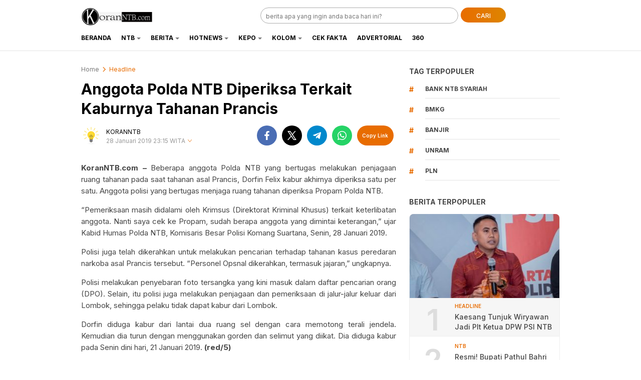

--- FILE ---
content_type: text/html; charset=UTF-8
request_url: https://koranntb.com/2019/01/28/anggota-polda-ntb-diperiksa-terkait-kaburnya-tahanan-prancis/
body_size: 13241
content:
<!DOCTYPE html>
<html lang="id">
<head>
<meta charset="UTF-8">
<meta name="viewport" content="width=device-width, initial-scale=1.0, maximum-scale=1.0, user-scalable=0">
<meta name='robots' content='index, follow, max-image-preview:large, max-snippet:-1, max-video-preview:-1' />

	<!-- This site is optimized with the Yoast SEO plugin v26.8 - https://yoast.com/product/yoast-seo-wordpress/ -->
	<title>Anggota Polda NTB Diperiksa Terkait Kaburnya Tahanan Prancis</title>
	<link rel="canonical" href="https://koranntb.com/2019/01/28/anggota-polda-ntb-diperiksa-terkait-kaburnya-tahanan-prancis/" />
	<meta property="og:locale" content="id_ID" />
	<meta property="og:type" content="article" />
	<meta property="og:title" content="Anggota Polda NTB Diperiksa Terkait Kaburnya Tahanan Prancis" />
	<meta property="og:description" content="KoranNTB.com – Beberapa anggota Polda NTB yang bertugas melakukan penjagaan ruang tahanan pada saat tahanan asal Prancis, Dorfin Felix kabur akhirnya diperiksa satu per satu. Anggota polisi yang bertugas menjaga ruang tahanan diperiksa Propam Polda NTB. “Pemeriksaan masih didalami oleh Krimsus (Direktorat Kriminal Khusus) terkait keterlibatan anggota. Nanti saya cek ke Propam, sudah berapa anggota [&hellip;]" />
	<meta property="og:url" content="https://koranntb.com/2019/01/28/anggota-polda-ntb-diperiksa-terkait-kaburnya-tahanan-prancis/" />
	<meta property="og:site_name" content="koranntb.com" />
	<meta property="article:publisher" content="https://www.facebook.com/koranntbcom/" />
	<meta property="article:published_time" content="2019-01-28T16:15:56+00:00" />
	<meta property="og:image" content="https://i0.wp.com/koranntb.com/wp-content/uploads/2019/01/IMG-20181001-WA0010.jpg?fit=696%2C522&ssl=1" />
	<meta property="og:image:width" content="696" />
	<meta property="og:image:height" content="522" />
	<meta property="og:image:type" content="image/jpeg" />
	<meta name="author" content="KORANNTB" />
	<meta name="twitter:card" content="summary_large_image" />
	<meta name="twitter:label1" content="Ditulis oleh" />
	<meta name="twitter:data1" content="KORANNTB" />
	<meta name="twitter:label2" content="Estimasi waktu membaca" />
	<meta name="twitter:data2" content="1 menit" />
	<script type="application/ld+json" class="yoast-schema-graph">{"@context":"https://schema.org","@graph":[{"@type":"Article","@id":"https://koranntb.com/2019/01/28/anggota-polda-ntb-diperiksa-terkait-kaburnya-tahanan-prancis/#article","isPartOf":{"@id":"https://koranntb.com/2019/01/28/anggota-polda-ntb-diperiksa-terkait-kaburnya-tahanan-prancis/"},"author":{"name":"KORANNTB","@id":"https://koranntb.com/#/schema/person/d14c9fba6bb60b5d78917289e94b253f"},"headline":"Anggota Polda NTB Diperiksa Terkait Kaburnya Tahanan Prancis","datePublished":"2019-01-28T16:15:56+00:00","mainEntityOfPage":{"@id":"https://koranntb.com/2019/01/28/anggota-polda-ntb-diperiksa-terkait-kaburnya-tahanan-prancis/"},"wordCount":164,"commentCount":0,"publisher":{"@id":"https://koranntb.com/#organization"},"keywords":["Dorfin Felix","Tahanan Kabur"],"articleSection":["Headline","Hukrim"],"inLanguage":"id","potentialAction":[{"@type":"CommentAction","name":"Comment","target":["https://koranntb.com/2019/01/28/anggota-polda-ntb-diperiksa-terkait-kaburnya-tahanan-prancis/#respond"]}]},{"@type":"WebPage","@id":"https://koranntb.com/2019/01/28/anggota-polda-ntb-diperiksa-terkait-kaburnya-tahanan-prancis/","url":"https://koranntb.com/2019/01/28/anggota-polda-ntb-diperiksa-terkait-kaburnya-tahanan-prancis/","name":"Anggota Polda NTB Diperiksa Terkait Kaburnya Tahanan Prancis","isPartOf":{"@id":"https://koranntb.com/#website"},"datePublished":"2019-01-28T16:15:56+00:00","breadcrumb":{"@id":"https://koranntb.com/2019/01/28/anggota-polda-ntb-diperiksa-terkait-kaburnya-tahanan-prancis/#breadcrumb"},"inLanguage":"id","potentialAction":[{"@type":"ReadAction","target":["https://koranntb.com/2019/01/28/anggota-polda-ntb-diperiksa-terkait-kaburnya-tahanan-prancis/"]}]},{"@type":"BreadcrumbList","@id":"https://koranntb.com/2019/01/28/anggota-polda-ntb-diperiksa-terkait-kaburnya-tahanan-prancis/#breadcrumb","itemListElement":[{"@type":"ListItem","position":1,"name":"Home","item":"https://koranntb.com/"},{"@type":"ListItem","position":2,"name":"Anggota Polda NTB Diperiksa Terkait Kaburnya Tahanan Prancis"}]},{"@type":"WebSite","@id":"https://koranntb.com/#website","url":"https://koranntb.com/","name":"koranntb.com","description":"","publisher":{"@id":"https://koranntb.com/#organization"},"potentialAction":[{"@type":"SearchAction","target":{"@type":"EntryPoint","urlTemplate":"https://koranntb.com/?s={search_term_string}"},"query-input":{"@type":"PropertyValueSpecification","valueRequired":true,"valueName":"search_term_string"}}],"inLanguage":"id"},{"@type":"Organization","@id":"https://koranntb.com/#organization","name":"koranntb.com","url":"https://koranntb.com/","logo":{"@type":"ImageObject","inLanguage":"id","@id":"https://koranntb.com/#/schema/logo/image/","url":"https://koranntb.com/wp-content/uploads/2022/12/cropped-cropped-cropped-untuk-web.png","contentUrl":"https://koranntb.com/wp-content/uploads/2022/12/cropped-cropped-cropped-untuk-web.png","width":692,"height":173,"caption":"koranntb.com"},"image":{"@id":"https://koranntb.com/#/schema/logo/image/"},"sameAs":["https://www.facebook.com/koranntbcom/"]},{"@type":"Person","@id":"https://koranntb.com/#/schema/person/d14c9fba6bb60b5d78917289e94b253f","name":"KORANNTB","image":{"@type":"ImageObject","inLanguage":"id","@id":"https://koranntb.com/#/schema/person/image/","url":"https://secure.gravatar.com/avatar/4eb1393dce60fb6d851fdec5e88e8f00584be16b00d95d89fd5bb4b3ef32460f?s=96&d=mm&r=g","contentUrl":"https://secure.gravatar.com/avatar/4eb1393dce60fb6d851fdec5e88e8f00584be16b00d95d89fd5bb4b3ef32460f?s=96&d=mm&r=g","caption":"KORANNTB"},"sameAs":["admin"],"url":"https://koranntb.com/author/admin/"}]}</script>
	<!-- / Yoast SEO plugin. -->


<link rel='dns-prefetch' href='//www.googletagmanager.com' />
<link rel='dns-prefetch' href='//fonts.googleapis.com' />
<link rel='dns-prefetch' href='//pagead2.googlesyndication.com' />
<link rel="alternate" type="application/rss+xml" title="koranntb.com &raquo; Feed" href="https://koranntb.com/feed/" />
<link rel="alternate" type="application/rss+xml" title="koranntb.com &raquo; Umpan Komentar" href="https://koranntb.com/comments/feed/" />
<link rel="alternate" type="application/rss+xml" title="koranntb.com &raquo; Anggota Polda NTB Diperiksa Terkait Kaburnya Tahanan Prancis Umpan Komentar" href="https://koranntb.com/2019/01/28/anggota-polda-ntb-diperiksa-terkait-kaburnya-tahanan-prancis/feed/" />
<link rel="alternate" title="oEmbed (JSON)" type="application/json+oembed" href="https://koranntb.com/wp-json/oembed/1.0/embed?url=https%3A%2F%2Fkoranntb.com%2F2019%2F01%2F28%2Fanggota-polda-ntb-diperiksa-terkait-kaburnya-tahanan-prancis%2F" />
<link rel="alternate" title="oEmbed (XML)" type="text/xml+oembed" href="https://koranntb.com/wp-json/oembed/1.0/embed?url=https%3A%2F%2Fkoranntb.com%2F2019%2F01%2F28%2Fanggota-polda-ntb-diperiksa-terkait-kaburnya-tahanan-prancis%2F&#038;format=xml" />
		<style>
			.lazyload,
			.lazyloading {
				max-width: 100%;
			}
		</style>
		<style id='wp-img-auto-sizes-contain-inline-css'>
img:is([sizes=auto i],[sizes^="auto," i]){contain-intrinsic-size:3000px 1500px}
/*# sourceURL=wp-img-auto-sizes-contain-inline-css */
</style>

<link rel='stylesheet' id='wp-block-library-css' href='https://koranntb.com/wp-includes/css/dist/block-library/style.min.css?ver=6.9' media='all' async='async' />
<style id='global-styles-inline-css'>
:root{--wp--preset--aspect-ratio--square: 1;--wp--preset--aspect-ratio--4-3: 4/3;--wp--preset--aspect-ratio--3-4: 3/4;--wp--preset--aspect-ratio--3-2: 3/2;--wp--preset--aspect-ratio--2-3: 2/3;--wp--preset--aspect-ratio--16-9: 16/9;--wp--preset--aspect-ratio--9-16: 9/16;--wp--preset--color--black: #000000;--wp--preset--color--cyan-bluish-gray: #abb8c3;--wp--preset--color--white: #ffffff;--wp--preset--color--pale-pink: #f78da7;--wp--preset--color--vivid-red: #cf2e2e;--wp--preset--color--luminous-vivid-orange: #ff6900;--wp--preset--color--luminous-vivid-amber: #fcb900;--wp--preset--color--light-green-cyan: #7bdcb5;--wp--preset--color--vivid-green-cyan: #00d084;--wp--preset--color--pale-cyan-blue: #8ed1fc;--wp--preset--color--vivid-cyan-blue: #0693e3;--wp--preset--color--vivid-purple: #9b51e0;--wp--preset--gradient--vivid-cyan-blue-to-vivid-purple: linear-gradient(135deg,rgb(6,147,227) 0%,rgb(155,81,224) 100%);--wp--preset--gradient--light-green-cyan-to-vivid-green-cyan: linear-gradient(135deg,rgb(122,220,180) 0%,rgb(0,208,130) 100%);--wp--preset--gradient--luminous-vivid-amber-to-luminous-vivid-orange: linear-gradient(135deg,rgb(252,185,0) 0%,rgb(255,105,0) 100%);--wp--preset--gradient--luminous-vivid-orange-to-vivid-red: linear-gradient(135deg,rgb(255,105,0) 0%,rgb(207,46,46) 100%);--wp--preset--gradient--very-light-gray-to-cyan-bluish-gray: linear-gradient(135deg,rgb(238,238,238) 0%,rgb(169,184,195) 100%);--wp--preset--gradient--cool-to-warm-spectrum: linear-gradient(135deg,rgb(74,234,220) 0%,rgb(151,120,209) 20%,rgb(207,42,186) 40%,rgb(238,44,130) 60%,rgb(251,105,98) 80%,rgb(254,248,76) 100%);--wp--preset--gradient--blush-light-purple: linear-gradient(135deg,rgb(255,206,236) 0%,rgb(152,150,240) 100%);--wp--preset--gradient--blush-bordeaux: linear-gradient(135deg,rgb(254,205,165) 0%,rgb(254,45,45) 50%,rgb(107,0,62) 100%);--wp--preset--gradient--luminous-dusk: linear-gradient(135deg,rgb(255,203,112) 0%,rgb(199,81,192) 50%,rgb(65,88,208) 100%);--wp--preset--gradient--pale-ocean: linear-gradient(135deg,rgb(255,245,203) 0%,rgb(182,227,212) 50%,rgb(51,167,181) 100%);--wp--preset--gradient--electric-grass: linear-gradient(135deg,rgb(202,248,128) 0%,rgb(113,206,126) 100%);--wp--preset--gradient--midnight: linear-gradient(135deg,rgb(2,3,129) 0%,rgb(40,116,252) 100%);--wp--preset--font-size--small: 13px;--wp--preset--font-size--medium: 20px;--wp--preset--font-size--large: 36px;--wp--preset--font-size--x-large: 42px;--wp--preset--spacing--20: 0.44rem;--wp--preset--spacing--30: 0.67rem;--wp--preset--spacing--40: 1rem;--wp--preset--spacing--50: 1.5rem;--wp--preset--spacing--60: 2.25rem;--wp--preset--spacing--70: 3.38rem;--wp--preset--spacing--80: 5.06rem;--wp--preset--shadow--natural: 6px 6px 9px rgba(0, 0, 0, 0.2);--wp--preset--shadow--deep: 12px 12px 50px rgba(0, 0, 0, 0.4);--wp--preset--shadow--sharp: 6px 6px 0px rgba(0, 0, 0, 0.2);--wp--preset--shadow--outlined: 6px 6px 0px -3px rgb(255, 255, 255), 6px 6px rgb(0, 0, 0);--wp--preset--shadow--crisp: 6px 6px 0px rgb(0, 0, 0);}:where(.is-layout-flex){gap: 0.5em;}:where(.is-layout-grid){gap: 0.5em;}body .is-layout-flex{display: flex;}.is-layout-flex{flex-wrap: wrap;align-items: center;}.is-layout-flex > :is(*, div){margin: 0;}body .is-layout-grid{display: grid;}.is-layout-grid > :is(*, div){margin: 0;}:where(.wp-block-columns.is-layout-flex){gap: 2em;}:where(.wp-block-columns.is-layout-grid){gap: 2em;}:where(.wp-block-post-template.is-layout-flex){gap: 1.25em;}:where(.wp-block-post-template.is-layout-grid){gap: 1.25em;}.has-black-color{color: var(--wp--preset--color--black) !important;}.has-cyan-bluish-gray-color{color: var(--wp--preset--color--cyan-bluish-gray) !important;}.has-white-color{color: var(--wp--preset--color--white) !important;}.has-pale-pink-color{color: var(--wp--preset--color--pale-pink) !important;}.has-vivid-red-color{color: var(--wp--preset--color--vivid-red) !important;}.has-luminous-vivid-orange-color{color: var(--wp--preset--color--luminous-vivid-orange) !important;}.has-luminous-vivid-amber-color{color: var(--wp--preset--color--luminous-vivid-amber) !important;}.has-light-green-cyan-color{color: var(--wp--preset--color--light-green-cyan) !important;}.has-vivid-green-cyan-color{color: var(--wp--preset--color--vivid-green-cyan) !important;}.has-pale-cyan-blue-color{color: var(--wp--preset--color--pale-cyan-blue) !important;}.has-vivid-cyan-blue-color{color: var(--wp--preset--color--vivid-cyan-blue) !important;}.has-vivid-purple-color{color: var(--wp--preset--color--vivid-purple) !important;}.has-black-background-color{background-color: var(--wp--preset--color--black) !important;}.has-cyan-bluish-gray-background-color{background-color: var(--wp--preset--color--cyan-bluish-gray) !important;}.has-white-background-color{background-color: var(--wp--preset--color--white) !important;}.has-pale-pink-background-color{background-color: var(--wp--preset--color--pale-pink) !important;}.has-vivid-red-background-color{background-color: var(--wp--preset--color--vivid-red) !important;}.has-luminous-vivid-orange-background-color{background-color: var(--wp--preset--color--luminous-vivid-orange) !important;}.has-luminous-vivid-amber-background-color{background-color: var(--wp--preset--color--luminous-vivid-amber) !important;}.has-light-green-cyan-background-color{background-color: var(--wp--preset--color--light-green-cyan) !important;}.has-vivid-green-cyan-background-color{background-color: var(--wp--preset--color--vivid-green-cyan) !important;}.has-pale-cyan-blue-background-color{background-color: var(--wp--preset--color--pale-cyan-blue) !important;}.has-vivid-cyan-blue-background-color{background-color: var(--wp--preset--color--vivid-cyan-blue) !important;}.has-vivid-purple-background-color{background-color: var(--wp--preset--color--vivid-purple) !important;}.has-black-border-color{border-color: var(--wp--preset--color--black) !important;}.has-cyan-bluish-gray-border-color{border-color: var(--wp--preset--color--cyan-bluish-gray) !important;}.has-white-border-color{border-color: var(--wp--preset--color--white) !important;}.has-pale-pink-border-color{border-color: var(--wp--preset--color--pale-pink) !important;}.has-vivid-red-border-color{border-color: var(--wp--preset--color--vivid-red) !important;}.has-luminous-vivid-orange-border-color{border-color: var(--wp--preset--color--luminous-vivid-orange) !important;}.has-luminous-vivid-amber-border-color{border-color: var(--wp--preset--color--luminous-vivid-amber) !important;}.has-light-green-cyan-border-color{border-color: var(--wp--preset--color--light-green-cyan) !important;}.has-vivid-green-cyan-border-color{border-color: var(--wp--preset--color--vivid-green-cyan) !important;}.has-pale-cyan-blue-border-color{border-color: var(--wp--preset--color--pale-cyan-blue) !important;}.has-vivid-cyan-blue-border-color{border-color: var(--wp--preset--color--vivid-cyan-blue) !important;}.has-vivid-purple-border-color{border-color: var(--wp--preset--color--vivid-purple) !important;}.has-vivid-cyan-blue-to-vivid-purple-gradient-background{background: var(--wp--preset--gradient--vivid-cyan-blue-to-vivid-purple) !important;}.has-light-green-cyan-to-vivid-green-cyan-gradient-background{background: var(--wp--preset--gradient--light-green-cyan-to-vivid-green-cyan) !important;}.has-luminous-vivid-amber-to-luminous-vivid-orange-gradient-background{background: var(--wp--preset--gradient--luminous-vivid-amber-to-luminous-vivid-orange) !important;}.has-luminous-vivid-orange-to-vivid-red-gradient-background{background: var(--wp--preset--gradient--luminous-vivid-orange-to-vivid-red) !important;}.has-very-light-gray-to-cyan-bluish-gray-gradient-background{background: var(--wp--preset--gradient--very-light-gray-to-cyan-bluish-gray) !important;}.has-cool-to-warm-spectrum-gradient-background{background: var(--wp--preset--gradient--cool-to-warm-spectrum) !important;}.has-blush-light-purple-gradient-background{background: var(--wp--preset--gradient--blush-light-purple) !important;}.has-blush-bordeaux-gradient-background{background: var(--wp--preset--gradient--blush-bordeaux) !important;}.has-luminous-dusk-gradient-background{background: var(--wp--preset--gradient--luminous-dusk) !important;}.has-pale-ocean-gradient-background{background: var(--wp--preset--gradient--pale-ocean) !important;}.has-electric-grass-gradient-background{background: var(--wp--preset--gradient--electric-grass) !important;}.has-midnight-gradient-background{background: var(--wp--preset--gradient--midnight) !important;}.has-small-font-size{font-size: var(--wp--preset--font-size--small) !important;}.has-medium-font-size{font-size: var(--wp--preset--font-size--medium) !important;}.has-large-font-size{font-size: var(--wp--preset--font-size--large) !important;}.has-x-large-font-size{font-size: var(--wp--preset--font-size--x-large) !important;}
/*# sourceURL=global-styles-inline-css */
</style>

<style id='classic-theme-styles-inline-css'>
/*! This file is auto-generated */
.wp-block-button__link{color:#fff;background-color:#32373c;border-radius:9999px;box-shadow:none;text-decoration:none;padding:calc(.667em + 2px) calc(1.333em + 2px);font-size:1.125em}.wp-block-file__button{background:#32373c;color:#fff;text-decoration:none}
/*# sourceURL=/wp-includes/css/classic-themes.min.css */
</style>
<link rel='stylesheet' id='wp-components-css' href='https://koranntb.com/wp-includes/css/dist/components/style.min.css?ver=6.9' media='all' />
<link rel='stylesheet' id='wp-preferences-css' href='https://koranntb.com/wp-includes/css/dist/preferences/style.min.css?ver=6.9' media='all' />
<link rel='stylesheet' id='wp-block-editor-css' href='https://koranntb.com/wp-includes/css/dist/block-editor/style.min.css?ver=6.9' media='all' />
<link rel='stylesheet' id='popup-maker-block-library-style-css' href='https://koranntb.com/wp-content/plugins/popup-maker/dist/packages/block-library-style.css?ver=dbea705cfafe089d65f1' media='all' />
<link rel='stylesheet' id='normalize-css' href='https://koranntb.com/wp-content/themes/liputanwp/assets/css/normalize.css?ver=2.0.30' media='all' async='async' />
<link rel='stylesheet' id='inter-css' href='https://fonts.googleapis.com/css2?family=Inter%3Awght%40400%3B500%3B600%3B700%3B800%3B900&#038;display=swap&#038;ver=2.0.30' media='all' />
<link rel='stylesheet' id='slick-css' href='https://koranntb.com/wp-content/themes/liputanwp/assets/css/slick.min.css?ver=6.9' media='all' />
<link rel='stylesheet' id='cssdesktop-css' href='https://koranntb.com/wp-content/themes/liputanwp/assets/css/style-desktop.css?ver=2.0.30' media='all' async='async' />
<link rel='stylesheet' id='menu-image-css' href='https://koranntb.com/wp-content/themes/liputanwp/inc/menu-image/includes/css/menu-image.css?ver=2.9.5' media='all' async='async' />
<script src="https://koranntb.com/wp-includes/js/jquery/jquery.min.js?ver=3.7.1" id="jquery-core-js"></script>
<script src="https://koranntb.com/wp-includes/js/jquery/jquery-migrate.min.js?ver=3.4.1" id="jquery-migrate-js"></script>

<!-- Potongan tag Google (gtag.js) ditambahkan oleh Site Kit -->
<!-- Snippet Google Analytics telah ditambahkan oleh Site Kit -->
<script src="https://www.googletagmanager.com/gtag/js?id=GT-NFDPJJV" id="google_gtagjs-js" async></script>
<script id="google_gtagjs-js-after">
window.dataLayer = window.dataLayer || [];function gtag(){dataLayer.push(arguments);}
gtag("set","linker",{"domains":["koranntb.com"]});
gtag("js", new Date());
gtag("set", "developer_id.dZTNiMT", true);
gtag("config", "GT-NFDPJJV");
//# sourceURL=google_gtagjs-js-after
</script>
<link rel="https://api.w.org/" href="https://koranntb.com/wp-json/" /><link rel="alternate" title="JSON" type="application/json" href="https://koranntb.com/wp-json/wp/v2/posts/1801" /><link rel="EditURI" type="application/rsd+xml" title="RSD" href="https://koranntb.com/xmlrpc.php?rsd" />
<meta name="generator" content="WordPress 6.9" />
<link rel='shortlink' href='https://koranntb.com/?p=1801' />
		<!-- Custom Logo: hide header text -->
		<style id="custom-logo-css">
			.brand-title, .brand-description {
				position: absolute;
				clip-path: inset(50%);
			}
		</style>
		<meta name="generator" content="Site Kit by Google 1.170.0" />		<script>
			document.documentElement.className = document.documentElement.className.replace('no-js', 'js');
		</script>
				<style>
			.no-js img.lazyload {
				display: none;
			}

			figure.wp-block-image img.lazyloading {
				min-width: 150px;
			}

			.lazyload,
			.lazyloading {
				--smush-placeholder-width: 100px;
				--smush-placeholder-aspect-ratio: 1/1;
				width: var(--smush-image-width, var(--smush-placeholder-width)) !important;
				aspect-ratio: var(--smush-image-aspect-ratio, var(--smush-placeholder-aspect-ratio)) !important;
			}

						.lazyload, .lazyloading {
				opacity: 0;
			}

			.lazyloaded {
				opacity: 1;
				transition: opacity 400ms;
				transition-delay: 0ms;
			}

					</style>
		<style type="text/css" id="custom-theme-css">
:root {
  --primary: #e86c00;
  --secondary: #dd8500;


}
</style>

<!-- Meta tag Google AdSense ditambahkan oleh Site Kit -->
<meta name="google-adsense-platform-account" content="ca-host-pub-2644536267352236">
<meta name="google-adsense-platform-domain" content="sitekit.withgoogle.com">
<!-- Akhir tag meta Google AdSense yang ditambahkan oleh Site Kit -->

<!-- Snippet Google AdSense telah ditambahkan oleh Site Kit -->
<script async src="https://pagead2.googlesyndication.com/pagead/js/adsbygoogle.js?client=ca-pub-4103018058078022&amp;host=ca-host-pub-2644536267352236" crossorigin="anonymous"></script>

<!-- Snippet Google AdSense penutup telah ditambahkan oleh Site Kit -->
<link rel="icon" href="https://koranntb.com/wp-content/uploads/2024/01/cropped-FB_IMG_1682040117295-removebg-preview-32x32.png" sizes="32x32" />
<link rel="icon" href="https://koranntb.com/wp-content/uploads/2024/01/cropped-FB_IMG_1682040117295-removebg-preview-192x192.png" sizes="192x192" />
<link rel="apple-touch-icon" href="https://koranntb.com/wp-content/uploads/2024/01/cropped-FB_IMG_1682040117295-removebg-preview-180x180.png" />
<meta name="msapplication-TileImage" content="https://koranntb.com/wp-content/uploads/2024/01/cropped-FB_IMG_1682040117295-removebg-preview-270x270.png" />
<link rel="profile" href="https://gmpg.org/xfn/11" />
</head>
<body class="wp-singular post-template-default single single-post postid-1801 single-format-standard wp-custom-logo wp-embed-responsive wp-theme-liputanwp desktop" >
<div class="content">

<header class="header">
	<div class="header-wrap table">
		<div class="header-box">
			<div class="header-brand">
				<a href="https://koranntb.com/" class="brand-link" rel="home"><img width="692" height="173" src="https://koranntb.com/wp-content/uploads/2022/12/cropped-cropped-cropped-untuk-web.png" class="brand-logo" alt="Logo KORAN NTB" decoding="async" fetchpriority="high" srcset="https://koranntb.com/wp-content/uploads/2022/12/cropped-cropped-cropped-untuk-web.png 692w, https://koranntb.com/wp-content/uploads/2022/12/cropped-cropped-cropped-untuk-web-300x75.png 300w, https://koranntb.com/wp-content/uploads/2022/12/cropped-cropped-cropped-untuk-web-24x6.png 24w, https://koranntb.com/wp-content/uploads/2022/12/cropped-cropped-cropped-untuk-web-36x9.png 36w, https://koranntb.com/wp-content/uploads/2022/12/cropped-cropped-cropped-untuk-web-48x12.png 48w" sizes="(max-width: 692px) 100vw, 692px" /></a><p class="brand-title"><a href="https://koranntb.com/" rel="home">koranntb.com</a></p>			</div>
			<div class="header-search">
				<form class="header-search-form" method="get" action="https://koranntb.com/">
					<div class="header-search-wrapper">
						<input  class="header-input-search" type="text" name="s" placeholder="berita apa yang ingin anda baca hari ini?" value="" maxlength="50" autocomplete="off">
						<input type="hidden" name="post_type" value="post" />
						<button type="submit" class="btn-search" aria-label="Search">CARI</button>
					</div>
				</form>
			</div>
		</div>
	</div>
	<div class="header-nav">
		<div class="nav-container table">
			<nav class="menu-menu-1-container"><ul id = "menu-menu-1" class = "widget LinkList"><li id="menu-item-31339" class="menu-item menu-item-type-custom menu-item-object-custom menu-item-home menu-item-31339"><a href="https://koranntb.com/" class="menu-image-title-after"><span class="menu-image-title-after menu-image-title">Beranda</span></a></li>
<li id="menu-item-20" class="menu-item menu-item-type-taxonomy menu-item-object-category menu-item-has-children menu-item-20"><a href="https://koranntb.com/category/ntb/" class="menu-image-title-after"><span class="menu-image-title-after menu-image-title">NTB</span></a>
<ul class="sub-menu">
	<li id="menu-item-15" class="menu-item menu-item-type-taxonomy menu-item-object-category menu-item-15"><a href="https://koranntb.com/category/kota-mataram/" class="menu-image-title-after"><span class="menu-image-title-after menu-image-title">Kota Mataram</span></a></li>
	<li id="menu-item-25" class="menu-item menu-item-type-taxonomy menu-item-object-category menu-item-25"><a href="https://koranntb.com/category/sumbawa/" class="menu-image-title-after"><span class="menu-image-title-after menu-image-title">Sumbawa</span></a></li>
	<li id="menu-item-18" class="menu-item menu-item-type-taxonomy menu-item-object-category menu-item-18"><a href="https://koranntb.com/category/lombok-timur/" class="menu-image-title-after"><span class="menu-image-title-after menu-image-title">Lombok Timur</span></a></li>
	<li id="menu-item-16" class="menu-item menu-item-type-taxonomy menu-item-object-category menu-item-16"><a href="https://koranntb.com/category/lombok-barat/" class="menu-image-title-after"><span class="menu-image-title-after menu-image-title">Lombok Barat</span></a></li>
	<li id="menu-item-17" class="menu-item menu-item-type-taxonomy menu-item-object-category menu-item-17"><a href="https://koranntb.com/category/lombok-tengah/" class="menu-image-title-after"><span class="menu-image-title-after menu-image-title">Lombok Tengah</span></a></li>
	<li id="menu-item-19" class="menu-item menu-item-type-taxonomy menu-item-object-category menu-item-19"><a href="https://koranntb.com/category/lombok-utara/" class="menu-image-title-after"><span class="menu-image-title-after menu-image-title">Lombok Utara</span></a></li>
	<li id="menu-item-26" class="menu-item menu-item-type-taxonomy menu-item-object-category menu-item-26"><a href="https://koranntb.com/category/sumbawa-barat/" class="menu-image-title-after"><span class="menu-image-title-after menu-image-title">Sumbawa Barat</span></a></li>
	<li id="menu-item-9" class="menu-item menu-item-type-taxonomy menu-item-object-category menu-item-9"><a href="https://koranntb.com/category/bima/" class="menu-image-title-after"><span class="menu-image-title-after menu-image-title">Bima</span></a></li>
	<li id="menu-item-14" class="menu-item menu-item-type-taxonomy menu-item-object-category menu-item-14"><a href="https://koranntb.com/category/kota-bima/" class="menu-image-title-after"><span class="menu-image-title-after menu-image-title">Kota Bima</span></a></li>
	<li id="menu-item-10" class="menu-item menu-item-type-taxonomy menu-item-object-category menu-item-10"><a href="https://koranntb.com/category/dompu/" class="menu-image-title-after"><span class="menu-image-title-after menu-image-title">Dompu</span></a></li>
</ul>
</li>
<li id="menu-item-1437" class="menu-item menu-item-type-taxonomy menu-item-object-category menu-item-has-children menu-item-1437"><a href="https://koranntb.com/category/berita/" class="menu-image-title-after"><span class="menu-image-title-after menu-image-title">Berita</span></a>
<ul class="sub-menu">
	<li id="menu-item-13" class="menu-item menu-item-type-taxonomy menu-item-object-category current-post-ancestor current-menu-parent current-post-parent menu-item-13"><a href="https://koranntb.com/category/hukrim/" class="menu-image-title-after"><span class="menu-image-title-after menu-image-title">Hukrim</span></a></li>
	<li id="menu-item-716" class="menu-item menu-item-type-taxonomy menu-item-object-category menu-item-716"><a href="https://koranntb.com/category/nasional/" class="menu-image-title-after"><span class="menu-image-title-after menu-image-title">Nasional</span></a></li>
	<li id="menu-item-11" class="menu-item menu-item-type-taxonomy menu-item-object-category menu-item-11"><a href="https://koranntb.com/category/ekbis/" class="menu-image-title-after"><span class="menu-image-title-after menu-image-title">Ekbis</span></a></li>
	<li id="menu-item-23" class="menu-item menu-item-type-taxonomy menu-item-object-category menu-item-23"><a href="https://koranntb.com/category/politik/" class="menu-image-title-after"><span class="menu-image-title-after menu-image-title">Politik</span></a></li>
	<li id="menu-item-22" class="menu-item menu-item-type-taxonomy menu-item-object-category menu-item-22"><a href="https://koranntb.com/category/pendidikan/" class="menu-image-title-after"><span class="menu-image-title-after menu-image-title">Pendidikan</span></a></li>
</ul>
</li>
<li id="menu-item-1690" class="menu-item menu-item-type-taxonomy menu-item-object-category menu-item-has-children menu-item-1690"><a href="https://koranntb.com/category/hotnews/" class="menu-image-title-after"><span class="menu-image-title-after menu-image-title">HotNews</span></a>
<ul class="sub-menu">
	<li id="menu-item-27" class="menu-item menu-item-type-taxonomy menu-item-object-category menu-item-27"><a href="https://koranntb.com/category/wisata/" class="menu-image-title-after"><span class="menu-image-title-after menu-image-title">Wisata</span></a></li>
	<li id="menu-item-24" class="menu-item menu-item-type-taxonomy menu-item-object-category menu-item-24"><a href="https://koranntb.com/category/sport/" class="menu-image-title-after"><span class="menu-image-title-after menu-image-title">Sport</span></a></li>
	<li id="menu-item-1692" class="menu-item menu-item-type-taxonomy menu-item-object-category menu-item-1692"><a href="https://koranntb.com/category/milenial/" class="menu-image-title-after"><span class="menu-image-title-after menu-image-title">Milenial</span></a></li>
	<li id="menu-item-1691" class="menu-item menu-item-type-taxonomy menu-item-object-category menu-item-1691"><a href="https://koranntb.com/category/lifestyle/" class="menu-image-title-after"><span class="menu-image-title-after menu-image-title">Lifestyle</span></a></li>
	<li id="menu-item-1688" class="menu-item menu-item-type-taxonomy menu-item-object-category menu-item-1688"><a href="https://koranntb.com/category/health/" class="menu-image-title-after"><span class="menu-image-title-after menu-image-title">Health</span></a></li>
	<li id="menu-item-4369" class="menu-item menu-item-type-taxonomy menu-item-object-category menu-item-4369"><a href="https://koranntb.com/category/dapurku/" class="menu-image-title-after"><span class="menu-image-title-after menu-image-title">Dapurku</span></a></li>
	<li id="menu-item-1693" class="menu-item menu-item-type-taxonomy menu-item-object-category menu-item-1693"><a href="https://koranntb.com/category/terkno/" class="menu-image-title-after"><span class="menu-image-title-after menu-image-title">Tekno</span></a></li>
	<li id="menu-item-4735" class="menu-item menu-item-type-taxonomy menu-item-object-category menu-item-4735"><a href="https://koranntb.com/category/otomotif/" class="menu-image-title-after"><span class="menu-image-title-after menu-image-title">Otomotif</span></a></li>
	<li id="menu-item-22817" class="menu-item menu-item-type-taxonomy menu-item-object-category menu-item-22817"><a href="https://koranntb.com/category/klenik/" class="menu-image-title-after"><span class="menu-image-title-after menu-image-title">Klenik</span></a></li>
	<li id="menu-item-1566" class="menu-item menu-item-type-taxonomy menu-item-object-category menu-item-1566"><a href="https://koranntb.com/category/khazanah/" class="menu-image-title-after"><span class="menu-image-title-after menu-image-title">Khazanah</span></a></li>
</ul>
</li>
<li id="menu-item-1436" class="menu-item menu-item-type-taxonomy menu-item-object-category menu-item-has-children menu-item-1436"><a href="https://koranntb.com/category/kepo/" class="menu-image-title-after"><span class="menu-image-title-after menu-image-title">Kepo</span></a>
<ul class="sub-menu">
	<li id="menu-item-1689" class="menu-item menu-item-type-taxonomy menu-item-object-category menu-item-1689"><a href="https://koranntb.com/category/history/" class="menu-image-title-after"><span class="menu-image-title-after menu-image-title">History</span></a></li>
	<li id="menu-item-33492" class="menu-item menu-item-type-taxonomy menu-item-object-category menu-item-33492"><a href="https://koranntb.com/category/edukasi/" class="menu-image-title-after"><span class="menu-image-title-after menu-image-title">Edukasi</span></a></li>
</ul>
</li>
<li id="menu-item-21" class="menu-item menu-item-type-taxonomy menu-item-object-category menu-item-has-children menu-item-21"><a href="https://koranntb.com/category/opini/" class="menu-image-title-after"><span class="menu-image-title-after menu-image-title">Kolom</span></a>
<ul class="sub-menu">
	<li id="menu-item-5215" class="menu-item menu-item-type-taxonomy menu-item-object-category menu-item-5215"><a href="https://koranntb.com/category/surat_pembaca/" class="menu-image-title-after"><span class="menu-image-title-after menu-image-title">Surat Pembaca</span></a></li>
</ul>
</li>
<li id="menu-item-7845" class="menu-item menu-item-type-taxonomy menu-item-object-category menu-item-7845"><a href="https://koranntb.com/category/cek-fakta/" class="menu-image-title-after"><span class="menu-image-title-after menu-image-title">Cek Fakta</span></a></li>
<li id="menu-item-27467" class="menu-item menu-item-type-taxonomy menu-item-object-category menu-item-27467"><a href="https://koranntb.com/category/advertorial/" class="menu-image-title-after"><span class="menu-image-title-after menu-image-title">Advertorial</span></a></li>
<li id="menu-item-33747" class="menu-item menu-item-type-taxonomy menu-item-object-category menu-item-33747"><a href="https://koranntb.com/category/360/" class="menu-image-title-after"><span class="menu-image-title-after menu-image-title">360</span></a></li>
</ul></nav>			<div class="fixed-search">
				<button class="btn-fixed-search"><i class="i-search-2 icon-search"></i></button>
				<div class="fixed-form">
					<form class="fixed-search-wrapper" method="get" action="https://koranntb.com/">
						<input  class="fixed-input-search" type="text" name="s" placeholder="berita apa yang ingin anda baca hari ini?" value="" maxlength="50">
						<input type="hidden" name="post_type" value="post" />
					</form>
				</div>
			</div>
		</div>
			</div>
</header><div class="main">
	<div class="main-container">
		<div class="article-row">
		<div class="article">
			<div class="article-wrapper">
				<div class="article-box">
					<div class="post-detail">
					    <div class="breadcrumbs">
					    	<ul>
					    		<li>
					    			<a href="https://koranntb.com">Home</a>
					    		</li>
					    		<li>
					    			<svg xmlns="http://www.w3.org/2000/svg" width="10" height="12" viewBox="0 0 10 12"><path d="M7.928 5.57L3.445 1.088a.306.306 0 0 0-.221-.096.305.305 0 0 0-.222.096l-.48.481a.305.305 0 0 0 0 .443l3.78 3.781-3.78 3.782a.305.305 0 0 0-.097.222c0 .083.032.156.096.221l.481.48a.304.304 0 0 0 .443 0l4.483-4.483a.304.304 0 0 0 0-.443z" fill="currentColor" fill-rule="evenodd"/></svg>
					    			<a href="https://koranntb.com/category/headline/">Headline</a>
					    		</li>
					    	</ul>
					    </div>
					    <div class="post">
					    	<div class="post-header">
					    		<h1 class="post-title">Anggota Polda NTB Diperiksa Terkait Kaburnya Tahanan Prancis</h1>
					    		<div class="grid-row">
						    		<div class="author author-box">
						    			<div class="author-avatar">
											<a aria-label="Author" href="https://koranntb.com/author/admin/">
												<img alt='' data-src='https://secure.gravatar.com/avatar/4eb1393dce60fb6d851fdec5e88e8f00584be16b00d95d89fd5bb4b3ef32460f?s=40&#038;d=mm&#038;r=g' data-srcset='https://secure.gravatar.com/avatar/4eb1393dce60fb6d851fdec5e88e8f00584be16b00d95d89fd5bb4b3ef32460f?s=80&#038;d=mm&#038;r=g 2x' class='avatar avatar-40 photo lazyload' height='40' width='40' decoding='async' src='[data-uri]' style='--smush-placeholder-width: 40px; --smush-placeholder-aspect-ratio: 40/40;' />											</a>
						    			</div>
						    			<div class="author-text">
											<div class="author-name">
												<a href="https://koranntb.com/author/admin/">KORANNTB</a>
											</div>
											<div class="pub-time">
												<time class="time-publikasi">28 Januari 2019 23:15 WITA													<button class="btn-modif" aria-label="Show Time"><svg xmlns="http://www.w3.org/2000/svg" width="12" height="12" viewBox="0 0 12 12"><g fill="none" fill-rule="evenodd"><path d="M-418-284h1440v760H-418z"/><path d="M12 0v12H0V0z"/><path fill="currentColor" d="M2 4.334a.333.333 0 0 1 .588-.215L6 8.15l3.412-4.032a.333.333 0 1 1 .51.43L6.254 8.883a.335.335 0 0 1-.51 0L2.08 4.549A.334.334 0 0 1 2 4.334"/></g></svg></button>
												</time>
												<time class="time-modified"><span>Diperbarui</span> 28 Januari 2019 23:15 WITA												</time>
											</div>
						    			</div>
						    		</div>
						    		<div class="share">
						    			<div class="share-content">
																	    			<a aria-label="facebook" href="https://web.facebook.com/sharer/sharer.php?u=https://koranntb.com/2019/01/28/anggota-polda-ntb-diperiksa-terkait-kaburnya-tahanan-prancis/" class="btn-share facebook" target="_blank" rel="noopener"><i class="icon-share i-gallery-facebook"></i></a>
																											    			<a aria-label="twitter" href="https://twitter.com/intent/tweet?text=https://koranntb.com/2019/01/28/anggota-polda-ntb-diperiksa-terkait-kaburnya-tahanan-prancis/" class="btn-share twitter" target="_blank" rel="noopener"><i class="icon-share i-gallery-twitter"></i></a>
																											    			<a aria-label="telegram" href="https://t.me/share/url?url=https://koranntb.com/2019/01/28/anggota-polda-ntb-diperiksa-terkait-kaburnya-tahanan-prancis/&text=Anggota Polda NTB Diperiksa Terkait Kaburnya Tahanan Prancis" class="btn-share telegram" target="_blank" rel="noopener"><i class="icon-share i-telegram"></i></a>
																											    			<a aria-label="whatsapp" href="https://api.whatsapp.com/send/?text=Anggota Polda NTB Diperiksa Terkait Kaburnya Tahanan Prancis | https://koranntb.com/2019/01/28/anggota-polda-ntb-diperiksa-terkait-kaburnya-tahanan-prancis/" class="btn-share whatsapp" target="_blank" rel="noopener"><i class="icon-share i-gallery-whatsapp"></i></a>
																											    			<button aria-label="copylink" class="btn-share copylink" data-url="https://koranntb.com/2019/01/28/anggota-polda-ntb-diperiksa-terkait-kaburnya-tahanan-prancis/">Copy Link</button>
																	    		</div>
						    		</div>
					    		</div>
					    	</div>

											    	<div class="post-featured">
													    	</div>
					    						    					    	<div class="post-content">
					    		<p style="text-align: justify;"><strong>KoranNTB.com –</strong> Beberapa anggota Polda NTB yang bertugas melakukan penjagaan ruang tahanan pada saat tahanan asal Prancis, Dorfin Felix kabur akhirnya diperiksa satu per satu. Anggota polisi yang bertugas menjaga ruang tahanan diperiksa Propam Polda NTB.</p>
<p style="text-align: justify;">“Pemeriksaan masih didalami oleh Krimsus (Direktorat Kriminal Khusus) terkait keterlibatan anggota. Nanti saya cek ke Propam, sudah berapa anggota yang dimintai keterangan,” ujar Kabid Humas Polda NTB, Komisaris Besar Polisi Komang Suartana, Senin, 28 Januari 2019.</p>
<p style="text-align: justify;">Polisi juga telah dikerahkan untuk melakukan pencarian terhadap tahanan kasus peredaran narkoba asal Prancis tersebut. “Personel Opsnal dikerahkan, termasuk jajaran,” ungkapnya.</p>
<p style="text-align: justify;">Polisi melakukan penyebaran foto tersangka yang kini masuk dalam daftar pencarian orang (DPO). Selain, itu polisi juga melakukan penjagaan dan pemeriksaan di jalur-jalur keluar dari Lombok, sehingga pelaku tidak dapat kabur dari Lombok.</p>
<p style="text-align: justify;">Dorfin diduga kabur dari lantai dua ruang sel dengan cara memotong terali jendela. Kemudian dia turun dengan menggunakan gorden dan selimut yang diikat. Dia diduga kabur pada Senin dini hari, 21 Januari 2019. <strong>(red/5)</strong></p>
					    	</div>
							
																			    	<div class="post-footer">
					    	    								<div class="tags">
									<h3 class="tags-title">Tag</h3>
									<ul><li><a href="https://koranntb.com/tag/tahanan-kabur/"><span>Tahanan Kabur</span></a></li><li><a href="https://koranntb.com/tag/dorfin-felix/"><span>Dorfin Felix</span></a></li></ul>								</div>
													    		<div class="grid-row">
						    		<div class="share">
										<div class="share-label">Bagikan</div>						    			<div class="share-content">
																	    			<a aria-label="facebook" href="https://web.facebook.com/sharer/sharer.php?u=https://koranntb.com/2019/01/28/anggota-polda-ntb-diperiksa-terkait-kaburnya-tahanan-prancis/" class="btn-share facebook" target="_blank" rel="noopener"><i class="icon-share i-gallery-facebook"></i></a>
																											    			<a aria-label="twitter" href="https://twitter.com/intent/tweet?text=https://koranntb.com/2019/01/28/anggota-polda-ntb-diperiksa-terkait-kaburnya-tahanan-prancis/" class="btn-share twitter" target="_blank" rel="noopener"><i class="icon-share i-gallery-twitter"></i></a>
																											    			<a aria-label="telegram" href="https://t.me/share/url?url=https://koranntb.com/2019/01/28/anggota-polda-ntb-diperiksa-terkait-kaburnya-tahanan-prancis/&text=Anggota Polda NTB Diperiksa Terkait Kaburnya Tahanan Prancis" class="btn-share telegram" target="_blank" rel="noopener"><i class="icon-share i-telegram"></i></a>
																											    			<a aria-label="whatsapp" href="https://api.whatsapp.com/send/?text=Anggota Polda NTB Diperiksa Terkait Kaburnya Tahanan Prancis | https://koranntb.com/2019/01/28/anggota-polda-ntb-diperiksa-terkait-kaburnya-tahanan-prancis/" class="btn-share whatsapp" target="_blank" rel="noopener"><i class="icon-share i-gallery-whatsapp"></i></a>
																											    			<button aria-label="copylink" class="btn-share copylink" data-url="https://koranntb.com/2019/01/28/anggota-polda-ntb-diperiksa-terkait-kaburnya-tahanan-prancis/">Copy Link</button>
																	    		</div>
						    		</div>
					    		</div>
								    		<div class="widget grid">
									<div class="widget-header">
						<h2 class="widget-title">Terkait</h2>
					</div>
				    			<div class="widget-content">
    				<div class="related-row">
								    					<div class="related-item">
			    					<div class="related-image media-image">
										<img width="200" height="116" data-src="https://koranntb.com/wp-content/uploads/2026/01/IMG-20260127-WA0004-200x116.jpg" class="attachment-image_200_116 size-image_200_116 wp-post-image lazyload" alt="" decoding="async" src="[data-uri]" style="--smush-placeholder-width: 200px; --smush-placeholder-aspect-ratio: 200/116;" />			    					</div>
			    					<div class="related-text">
			    						<h3 class="related-title">
											<a href="https://koranntb.com/2026/01/27/memeriahkan-bau-nyale-2026-cek-4-lokasi-atraksi-peresean-di-lombok-tengah/" class="media-link">Memeriahkan Bau Nyale 2026: Cek 4 Lokasi Atraksi Peresean di Lombok Tengah</a>
			    						</h3>
			    					</div>
		    					</div>
										    					<div class="related-item">
			    					<div class="related-image media-image">
										<img width="200" height="116" data-src="https://koranntb.com/wp-content/uploads/2026/01/IMG-20260127-WA0014_copy_800x514-200x116.jpg" class="attachment-image_200_116 size-image_200_116 wp-post-image lazyload" alt="Barang bukti" decoding="async" data-srcset="https://koranntb.com/wp-content/uploads/2026/01/IMG-20260127-WA0014_copy_800x514-200x116.jpg 200w, https://koranntb.com/wp-content/uploads/2026/01/IMG-20260127-WA0014_copy_800x514-24x15.jpg 24w" data-sizes="(max-width: 200px) 100vw, 200px" src="[data-uri]" style="--smush-placeholder-width: 200px; --smush-placeholder-aspect-ratio: 200/116;" />			    					</div>
			    					<div class="related-text">
			    						<h3 class="related-title">
											<a href="https://koranntb.com/2026/01/27/pembunuh-ibu-kandung-di-lombok-terancam-hukuman-mati/" class="media-link">Pembunuh Ibu Kandung di Lombok Terancam Hukuman Mati</a>
			    						</h3>
			    					</div>
		    					</div>
										    					<div class="related-item">
			    					<div class="related-image media-image">
										<img width="200" height="116" data-src="https://koranntb.com/wp-content/uploads/2026/01/20260127_153648_0000-200x116.png" class="attachment-image_200_116 size-image_200_116 wp-post-image lazyload" alt="Tersangka kasus mayat dibakar" decoding="async" data-srcset="https://koranntb.com/wp-content/uploads/2026/01/20260127_153648_0000-200x116.png 200w, https://koranntb.com/wp-content/uploads/2026/01/20260127_153648_0000-24x14.png 24w, https://koranntb.com/wp-content/uploads/2026/01/20260127_153648_0000-36x20.png 36w, https://koranntb.com/wp-content/uploads/2026/01/20260127_153648_0000-48x27.png 48w" data-sizes="(max-width: 200px) 100vw, 200px" src="[data-uri]" style="--smush-placeholder-width: 200px; --smush-placeholder-aspect-ratio: 200/116;" />			    					</div>
			    					<div class="related-text">
			    						<h3 class="related-title">
											<a href="https://koranntb.com/2026/01/27/terungkap-motif-anak-di-lombok-bunuh-dan-bakar-ibunya/" class="media-link">Terungkap Motif Anak di Lombok Bunuh dan Bakar Ibunya</a>
			    						</h3>
			    					</div>
		    					</div>
										    					<div class="related-item">
			    					<div class="related-image media-image">
										<img width="200" height="116" data-src="https://koranntb.com/wp-content/uploads/2026/01/IMG-20260127-WA0012_copy_800x455-200x116.jpg" class="attachment-image_200_116 size-image_200_116 wp-post-image lazyload" alt="PK" decoding="async" data-srcset="https://koranntb.com/wp-content/uploads/2026/01/IMG-20260127-WA0012_copy_800x455-200x116.jpg 200w, https://koranntb.com/wp-content/uploads/2026/01/IMG-20260127-WA0012_copy_800x455-24x14.jpg 24w, https://koranntb.com/wp-content/uploads/2026/01/IMG-20260127-WA0012_copy_800x455-36x20.jpg 36w, https://koranntb.com/wp-content/uploads/2026/01/IMG-20260127-WA0012_copy_800x455-48x27.jpg 48w" data-sizes="(max-width: 200px) 100vw, 200px" src="[data-uri]" style="--smush-placeholder-width: 200px; --smush-placeholder-aspect-ratio: 200/116;" />			    					</div>
			    					<div class="related-text">
			    						<h3 class="related-title">
											<a href="https://koranntb.com/2026/01/27/novum-ditemukan-sidang-pk-sengketa-tanah-gili-trawangan-digelar/" class="media-link">Novum Ditemukan, Sidang PK Sengketa Tanah Gili Trawangan Digelar</a>
			    						</h3>
			    					</div>
		    					</div>
										    					<div class="related-item">
			    					<div class="related-image media-image">
										<img width="200" height="116" data-src="https://koranntb.com/wp-content/uploads/2026/01/IMG_20260126_154037-1_copy_800x472-200x116.jpg" class="attachment-image_200_116 size-image_200_116 wp-post-image lazyload" alt="Mayat terbakar" decoding="async" data-srcset="https://koranntb.com/wp-content/uploads/2026/01/IMG_20260126_154037-1_copy_800x472-200x116.jpg 200w, https://koranntb.com/wp-content/uploads/2026/01/IMG_20260126_154037-1_copy_800x472-24x14.jpg 24w, https://koranntb.com/wp-content/uploads/2026/01/IMG_20260126_154037-1_copy_800x472-36x21.jpg 36w, https://koranntb.com/wp-content/uploads/2026/01/IMG_20260126_154037-1_copy_800x472-48x28.jpg 48w" data-sizes="(max-width: 200px) 100vw, 200px" src="[data-uri]" style="--smush-placeholder-width: 200px; --smush-placeholder-aspect-ratio: 200/116;" />			    					</div>
			    					<div class="related-text">
			    						<h3 class="related-title">
											<a href="https://koranntb.com/2026/01/27/misteri-mayat-dibakar-di-sekotong-terungkap-pelakunya-anak-kandung/" class="media-link">Misteri Mayat Dibakar di Sekotong Terungkap, Pelakunya Anak Kandung</a>
			    						</h3>
			    					</div>
		    					</div>
										    					<div class="related-item">
			    					<div class="related-image media-image">
										<img width="200" height="116" data-src="https://koranntb.com/wp-content/uploads/2026/01/IMG_20260126_154037-1_copy_800x472-200x116.jpg" class="attachment-image_200_116 size-image_200_116 wp-post-image lazyload" alt="Mayat terbakar" decoding="async" data-srcset="https://koranntb.com/wp-content/uploads/2026/01/IMG_20260126_154037-1_copy_800x472-200x116.jpg 200w, https://koranntb.com/wp-content/uploads/2026/01/IMG_20260126_154037-1_copy_800x472-24x14.jpg 24w, https://koranntb.com/wp-content/uploads/2026/01/IMG_20260126_154037-1_copy_800x472-36x21.jpg 36w, https://koranntb.com/wp-content/uploads/2026/01/IMG_20260126_154037-1_copy_800x472-48x28.jpg 48w" data-sizes="(max-width: 200px) 100vw, 200px" src="[data-uri]" style="--smush-placeholder-width: 200px; --smush-placeholder-aspect-ratio: 200/116;" />			    					</div>
			    					<div class="related-text">
			    						<h3 class="related-title">
											<a href="https://koranntb.com/2026/01/26/warga-gempar-penemuan-jenazah-terbakar-di-sekotong-barat-polisi-temukan-botol-bbm-dan-tali-nilon/" class="media-link">Warga gempar! Penemuan Jenazah Terbakar di Sekotong Barat, Polisi Temukan Botol BBM dan Tali Nilon</a>
			    						</h3>
			    					</div>
		    					</div>
											
    				</div>
    			</div>
    		</div>
			<div id="respond" class="comment-respond">
		<h3 id="reply-title" class="comment-reply-title">Tinggalkan Balasan <small><a rel="nofollow" id="cancel-comment-reply-link" href="/2019/01/28/anggota-polda-ntb-diperiksa-terkait-kaburnya-tahanan-prancis/#respond" style="display:none;">Batalkan balasan</a></small></h3><form action="https://koranntb.com/wp-comments-post.php" method="post" id="commentform" class="comment-form"><p class="comment-notes"><span id="email-notes">Alamat email Anda tidak akan dipublikasikan.</span> <span class="required-field-message">Ruas yang wajib ditandai <span class="required">*</span></span></p><input id="author" name="author" type="text" value="" size="30" maxlength="245"  placeholder="Tulis Nama"/>
<input id="email" name="email" type="text" value="" size="30" maxlength="100" aria-describedby="email-notes"  placeholder="Tulis Email"/>
<textarea id="comment" name="comment" cols="45" rows="5" maxlength="65525" aria-required="true" required="required" placeholder="Tulis Komentar *"></textarea><p class="form-submit"><input name="submit" type="submit" id="submit" class="submit" value="Kirim Komentar" /> <input type='hidden' name='comment_post_ID' value='1801' id='comment_post_ID' />
<input type='hidden' name='comment_parent' id='comment_parent' value='0' />
</p><p style="display: none;"><input type="hidden" id="akismet_comment_nonce" name="akismet_comment_nonce" value="f60c92eef5" /></p><p style="display: none !important;" class="akismet-fields-container" data-prefix="ak_"><label>&#916;<textarea name="ak_hp_textarea" cols="45" rows="8" maxlength="100"></textarea></label><input type="hidden" id="ak_js_1" name="ak_js" value="30"/><script>document.getElementById( "ak_js_1" ).setAttribute( "value", ( new Date() ).getTime() );</script></p></form>	</div><!-- #respond -->
	<div id="comments" class="commentsArea">
</div>					    	</div>
					    </div>
					</div>
				</div>
			</div>
		</div>
		<aside class="sidebar">
		<div class="widget populartag">
			<div class="widget-header">
			<h3 class="widget-title">Tag Terpopuler</h3>
		</div>
			<div class="widget-content">
							<div class="populartag-item">
					<span class="hastag">#</span>
					<h2 class="popular-title">
						<a href="https://koranntb.com/tag/bank-ntb-syariah/" class="media-link">
							<span class="tag-title">Bank NTB Syariah</span>
													</a>
					</h2>
				</div>
							<div class="populartag-item">
					<span class="hastag">#</span>
					<h2 class="popular-title">
						<a href="https://koranntb.com/tag/bmkg/" class="media-link">
							<span class="tag-title">bmkg</span>
													</a>
					</h2>
				</div>
							<div class="populartag-item">
					<span class="hastag">#</span>
					<h2 class="popular-title">
						<a href="https://koranntb.com/tag/banjir/" class="media-link">
							<span class="tag-title">banjir</span>
													</a>
					</h2>
				</div>
							<div class="populartag-item">
					<span class="hastag">#</span>
					<h2 class="popular-title">
						<a href="https://koranntb.com/tag/unram/" class="media-link">
							<span class="tag-title">Unram</span>
													</a>
					</h2>
				</div>
							<div class="populartag-item">
					<span class="hastag">#</span>
					<h2 class="popular-title">
						<a href="https://koranntb.com/tag/pln/" class="media-link">
							<span class="tag-title">PLN</span>
													</a>
					</h2>
				</div>
					</div>
	</div>
				<div class="widget popularpos">
								<div class="widget-header">
					<h3 class="widget-title">Berita Terpopuler</h3>
				</div>
								<div class="widget-content">
														<div class="popularpos-item">
									<div class="popularpos-image media-image">
										<img width="300" height="168" data-src="https://koranntb.com/wp-content/uploads/2026/01/WhatsApp-Image-2026-01-20-at-22.34.09-e1768919855511-300x168.jpeg" class="attachment-image_300_168 size-image_300_168 wp-post-image lazyload" alt="Wiryawan" decoding="async" data-srcset="https://koranntb.com/wp-content/uploads/2026/01/WhatsApp-Image-2026-01-20-at-22.34.09-e1768919855511-300x168.jpeg 300w, https://koranntb.com/wp-content/uploads/2026/01/WhatsApp-Image-2026-01-20-at-22.34.09-e1768919855511-255x143.jpeg 255w" data-sizes="(max-width: 300px) 100vw, 300px" src="[data-uri]" style="--smush-placeholder-width: 300px; --smush-placeholder-aspect-ratio: 300/168;" />									</div>
									<div class="popularpos-content">
										<span class="popularpos-number">1</span>
										<div class="popularpos-text">
																							<span class="popularpos-category">Headline</span>
																						<h2 class="popularpos-title">
												<a href="https://koranntb.com/2026/01/20/kaesang-tunjuk-wiryawan-jadi-plt-ketua-dpw-psi-ntb/" class="media-link">Kaesang Tunjuk Wiryawan Jadi Plt Ketua DPW PSI NTB</a>
											</h2>
										</div>
									</div>
								</div>
																					<div class="popularpos-item">
									<div class="popularpos-content">
										<span class="popularpos-number">2</span>
										<div class="popularpos-text">
																							<span class="popularpos-category">NTB</span>
																						<h2 class="popularpos-title">
												<a href="https://koranntb.com/2026/01/21/resmi-bupati-pathul-bahri-rotasi-6-pejabat-eselon-ii-lombok-tengah-ini-daftar-lengkapnya/" class="media-link">Resmi! Bupati Pathul Bahri Rotasi 6 Pejabat Eselon II Lombok Tengah, Ini Daftar Lengkapnya</a>
											</h2>
										</div>
									</div>
								</div>
																					<div class="popularpos-item">
									<div class="popularpos-content">
										<span class="popularpos-number">3</span>
										<div class="popularpos-text">
																							<span class="popularpos-category">Kota Mataram</span>
																						<h2 class="popularpos-title">
												<a href="https://koranntb.com/2026/01/22/identitas-mayat-mengapung-di-pantai-gading-mataram-terungkap/" class="media-link">Identitas Mayat Mengapung di Pantai Gading Mataram Terungkap</a>
											</h2>
										</div>
									</div>
								</div>
																					<div class="popularpos-item">
									<div class="popularpos-content">
										<span class="popularpos-number">4</span>
										<div class="popularpos-text">
																							<span class="popularpos-category">Kota Mataram</span>
																						<h2 class="popularpos-title">
												<a href="https://koranntb.com/2026/01/21/penyumpahan-advokat-presidium-kai-ntb-kirim-peserta-terbanyak/" class="media-link">Penyumpahan Advokat, Presidium KAI NTB Kirim Peserta Terbanyak</a>
											</h2>
										</div>
									</div>
								</div>
																					<div class="popularpos-item">
									<div class="popularpos-content">
										<span class="popularpos-number">5</span>
										<div class="popularpos-text">
																							<span class="popularpos-category">Lombok Tengah</span>
																						<h2 class="popularpos-title">
												<a href="https://koranntb.com/2026/01/21/angin-kencang-terjang-lombok-tengah-belasan-tiang-listrik-roboh/" class="media-link">Angin Kencang Terjang Lombok Tengah, Belasan Tiang Listrik Roboh</a>
											</h2>
										</div>
									</div>
								</div>
																	</div>
			</div>
				<div class="widget list">
							<div class="widget-header">
					<h3 class="widget-title">Headline</h3>
				</div>
						<div class="widget-content">
										<div class="list-item big-list">
							<div class="big-image media-image">
								<img width="300" height="168" data-src="https://koranntb.com/wp-content/uploads/2026/01/IMG-20260127-WA0004-300x168.jpg" class="attachment-image_300_168 size-image_300_168 wp-post-image lazyload" alt="" decoding="async" data-srcset="https://koranntb.com/wp-content/uploads/2026/01/IMG-20260127-WA0004-300x168.jpg 300w, https://koranntb.com/wp-content/uploads/2026/01/IMG-20260127-WA0004-640x360.jpg 640w, https://koranntb.com/wp-content/uploads/2026/01/IMG-20260127-WA0004-255x143.jpg 255w" data-sizes="(max-width: 300px) 100vw, 300px" src="[data-uri]" style="--smush-placeholder-width: 300px; --smush-placeholder-aspect-ratio: 300/168;" />							</div>
							<div class="big-text">
								<h2 class="big-title">
									<a href="https://koranntb.com/2026/01/27/memeriahkan-bau-nyale-2026-cek-4-lokasi-atraksi-peresean-di-lombok-tengah/" class="media-link">Memeriahkan Bau Nyale 2026: Cek 4 Lokasi Atraksi Peresean di Lombok Tengah</a>
								</h2>
							</div>
						</div>
											<div class="list-item small-list">
							<div class="small-image media-image">
								<img width="75" height="75" data-src="https://koranntb.com/wp-content/uploads/2026/01/20260127_153648_0000-75x75.png" class="attachment-thumbnail size-thumbnail wp-post-image lazyload" alt="Tersangka kasus mayat dibakar" decoding="async" data-srcset="https://koranntb.com/wp-content/uploads/2026/01/20260127_153648_0000-75x75.png 75w, https://koranntb.com/wp-content/uploads/2026/01/20260127_153648_0000-60x60.png 60w" data-sizes="(max-width: 75px) 100vw, 75px" src="[data-uri]" style="--smush-placeholder-width: 75px; --smush-placeholder-aspect-ratio: 75/75;" />							</div>
							<div class="small-text">
								<h2 class="small-title">
									<a href="https://koranntb.com/2026/01/27/terungkap-motif-anak-di-lombok-bunuh-dan-bakar-ibunya/" class="media-link">Terungkap Motif Anak di Lombok Bunuh dan Bakar Ibunya</a>
								</h2>
							</div>
						</div>
											<div class="list-item small-list">
							<div class="small-image media-image">
								<img width="75" height="75" data-src="https://koranntb.com/wp-content/uploads/2026/01/IMG_20260126_154037-1_copy_800x472-75x75.jpg" class="attachment-thumbnail size-thumbnail wp-post-image lazyload" alt="Mayat terbakar" decoding="async" data-srcset="https://koranntb.com/wp-content/uploads/2026/01/IMG_20260126_154037-1_copy_800x472-75x75.jpg 75w, https://koranntb.com/wp-content/uploads/2026/01/IMG_20260126_154037-1_copy_800x472-60x60.jpg 60w" data-sizes="(max-width: 75px) 100vw, 75px" src="[data-uri]" style="--smush-placeholder-width: 75px; --smush-placeholder-aspect-ratio: 75/75;" />							</div>
							<div class="small-text">
								<h2 class="small-title">
									<a href="https://koranntb.com/2026/01/27/misteri-mayat-dibakar-di-sekotong-terungkap-pelakunya-anak-kandung/" class="media-link">Misteri Mayat Dibakar di Sekotong Terungkap, Pelakunya Anak Kandung</a>
								</h2>
							</div>
						</div>
											<div class="list-item small-list">
							<div class="small-image media-image">
								<img width="75" height="75" data-src="https://koranntb.com/wp-content/uploads/2026/01/IMG_20260126_154037-1_copy_800x472-75x75.jpg" class="attachment-thumbnail size-thumbnail wp-post-image lazyload" alt="Mayat terbakar" decoding="async" data-srcset="https://koranntb.com/wp-content/uploads/2026/01/IMG_20260126_154037-1_copy_800x472-75x75.jpg 75w, https://koranntb.com/wp-content/uploads/2026/01/IMG_20260126_154037-1_copy_800x472-60x60.jpg 60w" data-sizes="(max-width: 75px) 100vw, 75px" src="[data-uri]" style="--smush-placeholder-width: 75px; --smush-placeholder-aspect-ratio: 75/75;" />							</div>
							<div class="small-text">
								<h2 class="small-title">
									<a href="https://koranntb.com/2026/01/26/warga-gempar-penemuan-jenazah-terbakar-di-sekotong-barat-polisi-temukan-botol-bbm-dan-tali-nilon/" class="media-link">Warga gempar! Penemuan Jenazah Terbakar di Sekotong Barat, Polisi Temukan Botol BBM dan Tali Nilon</a>
								</h2>
							</div>
						</div>
								</div>
		</div>
			<div class="widget list">
							<div class="widget-header">
					<h3 class="widget-title">Terkini</h3>
				</div>
						<div class="widget-content">
										<div class="list-item big-list">
							<div class="big-image media-image">
								<img width="300" height="168" data-src="https://koranntb.com/wp-content/uploads/2026/01/IMG-20260127-WA0004-300x168.jpg" class="attachment-image_300_168 size-image_300_168 wp-post-image lazyload" alt="" decoding="async" data-srcset="https://koranntb.com/wp-content/uploads/2026/01/IMG-20260127-WA0004-300x168.jpg 300w, https://koranntb.com/wp-content/uploads/2026/01/IMG-20260127-WA0004-640x360.jpg 640w, https://koranntb.com/wp-content/uploads/2026/01/IMG-20260127-WA0004-255x143.jpg 255w" data-sizes="(max-width: 300px) 100vw, 300px" src="[data-uri]" style="--smush-placeholder-width: 300px; --smush-placeholder-aspect-ratio: 300/168;" />							</div>
							<div class="big-text">
								<h2 class="big-title">
									<a href="https://koranntb.com/2026/01/27/memeriahkan-bau-nyale-2026-cek-4-lokasi-atraksi-peresean-di-lombok-tengah/" class="media-link">Memeriahkan Bau Nyale 2026: Cek 4 Lokasi Atraksi Peresean di Lombok Tengah</a>
								</h2>
							</div>
						</div>
											<div class="list-item small-list">
							<div class="small-image media-image">
								<img width="75" height="75" data-src="https://koranntb.com/wp-content/uploads/2026/01/IMG-20260127-WA0014_copy_800x514-75x75.jpg" class="attachment-thumbnail size-thumbnail wp-post-image lazyload" alt="Barang bukti" decoding="async" data-srcset="https://koranntb.com/wp-content/uploads/2026/01/IMG-20260127-WA0014_copy_800x514-75x75.jpg 75w, https://koranntb.com/wp-content/uploads/2026/01/IMG-20260127-WA0014_copy_800x514-60x60.jpg 60w" data-sizes="(max-width: 75px) 100vw, 75px" src="[data-uri]" style="--smush-placeholder-width: 75px; --smush-placeholder-aspect-ratio: 75/75;" />							</div>
							<div class="small-text">
								<h2 class="small-title">
									<a href="https://koranntb.com/2026/01/27/pembunuh-ibu-kandung-di-lombok-terancam-hukuman-mati/" class="media-link">Pembunuh Ibu Kandung di Lombok Terancam Hukuman Mati</a>
								</h2>
							</div>
						</div>
											<div class="list-item small-list">
							<div class="small-image media-image">
								<img width="75" height="75" data-src="https://koranntb.com/wp-content/uploads/2026/01/20260127_153648_0000-75x75.png" class="attachment-thumbnail size-thumbnail wp-post-image lazyload" alt="Tersangka kasus mayat dibakar" decoding="async" data-srcset="https://koranntb.com/wp-content/uploads/2026/01/20260127_153648_0000-75x75.png 75w, https://koranntb.com/wp-content/uploads/2026/01/20260127_153648_0000-60x60.png 60w" data-sizes="(max-width: 75px) 100vw, 75px" src="[data-uri]" style="--smush-placeholder-width: 75px; --smush-placeholder-aspect-ratio: 75/75;" />							</div>
							<div class="small-text">
								<h2 class="small-title">
									<a href="https://koranntb.com/2026/01/27/terungkap-motif-anak-di-lombok-bunuh-dan-bakar-ibunya/" class="media-link">Terungkap Motif Anak di Lombok Bunuh dan Bakar Ibunya</a>
								</h2>
							</div>
						</div>
											<div class="list-item small-list">
							<div class="small-image media-image">
								<img width="75" height="75" data-src="https://koranntb.com/wp-content/uploads/2026/01/IMG-20260127-WA0002-75x75.jpg" class="attachment-thumbnail size-thumbnail wp-post-image lazyload" alt="" decoding="async" data-srcset="https://koranntb.com/wp-content/uploads/2026/01/IMG-20260127-WA0002-75x75.jpg 75w, https://koranntb.com/wp-content/uploads/2026/01/IMG-20260127-WA0002-60x60.jpg 60w" data-sizes="(max-width: 75px) 100vw, 75px" src="[data-uri]" style="--smush-placeholder-width: 75px; --smush-placeholder-aspect-ratio: 75/75;" />							</div>
							<div class="small-text">
								<h2 class="small-title">
									<a href="https://koranntb.com/2026/01/27/pimpin-golkar-lombok-tengah-nursiah-berikan-instruksi-khusus-tekankan-konsolidasi-dan-pakta-integritas-kader/" class="media-link">Pimpinan Golkar Lombok Tengah, Nursiah Berikan Instruksi Khusus! Tekankan Konsolidasi dan Pakta Integritas Kader</a>
								</h2>
							</div>
						</div>
								</div>
		</div>
	</aside>		</div>
	</div>
</div><footer class="footer">
	<div class="footer-container">
		<div class="footer-row">
			<div class="footer-left">
				<div class="widget"><a href="https://news.google.com/publications/CAAqBwgKMP3CzQswrd7kAw?ceid=ID:id&#038;oc=3&#038;hl=id&#038;gl=ID"><img width="300" height="79" data-src="https://koranntb.com/wp-content/uploads/2023/11/gnews-3-e1699374259337-300x79.png" class="image wp-image-31700  attachment-medium size-medium lazyload" alt="" style="--smush-placeholder-width: 300px; --smush-placeholder-aspect-ratio: 300/79;max-width: 100%; height: auto;" decoding="async" data-srcset="https://koranntb.com/wp-content/uploads/2023/11/gnews-3-e1699374259337-300x79.png 300w, https://koranntb.com/wp-content/uploads/2023/11/gnews-3-e1699374259337-24x6.png 24w, https://koranntb.com/wp-content/uploads/2023/11/gnews-3-e1699374259337-36x9.png 36w, https://koranntb.com/wp-content/uploads/2023/11/gnews-3-e1699374259337-48x13.png 48w, https://koranntb.com/wp-content/uploads/2023/11/gnews-3-e1699374259337.png 551w" data-sizes="(max-width: 300px) 100vw, 300px" src="[data-uri]" /></a></div><div class="widget"><img width="300" height="116" data-src="https://koranntb.com/wp-content/uploads/2023/10/AMSI.webp" class="image wp-image-31286  attachment-full size-full lazyload" alt="" style="--smush-placeholder-width: 300px; --smush-placeholder-aspect-ratio: 300/116;max-width: 100%; height: auto;" decoding="async" src="[data-uri]" /></div><div class="widget"><div class="widget-header"><h3 class="widget-title">Info Koranntb</h3></div>
			<ul>
				<li class="page_item page-item-1384"><a href="https://koranntb.com/hubungi-kami/">Hubungi Kami</a></li>
<li class="page_item page-item-39430"><a href="https://koranntb.com/ketentuan-pengguna/">Ketentuan Pengguna</a></li>
<li class="page_item page-item-3737"><a href="https://koranntb.com/pasang-iklan/">Pasang Iklan</a></li>
<li class="page_item page-item-2"><a href="https://koranntb.com/sample-page/">Pedoman Media Siber</a></li>
<li class="page_item page-item-735"><a href="https://koranntb.com/redaksi/">Redaksi</a></li>
<li class="page_item page-item-37281"><a href="https://koranntb.com/tulisan-berbayar/">Tulisan Berbayar</a></li>
			</ul>

			</div>			</div>
			<div class="footer-right">
				<div class="widget"><img width="75" height="75" data-src="https://koranntb.com/wp-content/uploads/2024/03/logo-cek-fakta-2-75x75.webp" class="image wp-image-34121  attachment-thumbnail size-thumbnail lazyload" alt="" style="--smush-placeholder-width: 75px; --smush-placeholder-aspect-ratio: 75/75;max-width: 100%; height: auto;" decoding="async" data-srcset="https://koranntb.com/wp-content/uploads/2024/03/logo-cek-fakta-2-75x75.webp 75w, https://koranntb.com/wp-content/uploads/2024/03/logo-cek-fakta-2-300x300.webp 300w, https://koranntb.com/wp-content/uploads/2024/03/logo-cek-fakta-2-1024x1024.webp 1024w, https://koranntb.com/wp-content/uploads/2024/03/logo-cek-fakta-2-768x768.webp 768w, https://koranntb.com/wp-content/uploads/2024/03/logo-cek-fakta-2-60x60.webp 60w, https://koranntb.com/wp-content/uploads/2024/03/logo-cek-fakta-2-24x24.webp 24w, https://koranntb.com/wp-content/uploads/2024/03/logo-cek-fakta-2-36x36.webp 36w, https://koranntb.com/wp-content/uploads/2024/03/logo-cek-fakta-2-48x48.webp 48w, https://koranntb.com/wp-content/uploads/2024/03/logo-cek-fakta-2.webp 1080w" data-sizes="(max-width: 75px) 100vw, 75px" src="[data-uri]" /></div><div class="widget"><a href="https://amsi.or.id/trust-worthy-news/"><img class="image lazyload" data-src="https://preview-kly.akamaized.net/liputan6/trustworthy.svg" alt="" width="50" height="68" decoding="async" src="[data-uri]" style="--smush-placeholder-width: 50px; --smush-placeholder-aspect-ratio: 50/68;" /></a></div><div class="widget"><div class="widget-header"><h3 class="widget-title">Ikuti Kami</h3></div><div class="menu-media-sosial-container"><ul id="menu-media-sosial" class="menu"><li id="menu-item-31355" class="facebook menu-item menu-item-type-custom menu-item-object-custom menu-item-31355"><a target="_blank" href="https://www.facebook.com/koranntbcom" class="menu-image-title-after"><span class="menu-image-title-after menu-image-title">Facebook</span></a></li>
<li id="menu-item-31357" class="instagram menu-item menu-item-type-custom menu-item-object-custom menu-item-31357"><a href="https://www.instagram.com/koranntbcom/" class="menu-image-title-after"><span class="menu-image-title-after menu-image-title">Instagram</span></a></li>
<li id="menu-item-31360" class="youtube menu-item menu-item-type-custom menu-item-object-custom menu-item-31360"><a target="_blank" href="https://youtube.com/@koranntbcom3786?si=6j9o77Qb1Q0oIIu6" class="menu-image-title-after"><span class="menu-image-title-after menu-image-title">Youtube</span></a></li>
<li id="menu-item-31356" class="twitter menu-item menu-item-type-custom menu-item-object-custom menu-item-31356"><a target="_blank" href="https://twitter.com/KoranNTBcom" class="menu-image-title-after"><span class="menu-image-title-after menu-image-title">Twitter</span></a></li>
</ul></div></div>			</div>
		</div>
		<div class="footer-bottom">
			<div class="widget">			<div class="textwidget"><p>Hak Cipta © 2023 koranntb.com. Keseluruhan Hak Cipta.</p>
</div>
		</div>		</div>
	</div>
</footer>
</div>
<button class="btn-top" aria-label="btn-top"><i class="icon-top i-button-back-to-top"></i></button>
<script type="speculationrules">
{"prefetch":[{"source":"document","where":{"and":[{"href_matches":"/*"},{"not":{"href_matches":["/wp-*.php","/wp-admin/*","/wp-content/uploads/*","/wp-content/*","/wp-content/plugins/*","/wp-content/themes/liputanwp/*","/*\\?(.+)"]}},{"not":{"selector_matches":"a[rel~=\"nofollow\"]"}},{"not":{"selector_matches":".no-prefetch, .no-prefetch a"}}]},"eagerness":"conservative"}]}
</script>
        <script async="async">
        var modlic = '2402a9-5e8edd-2e4853-11vm26';
        </script>
        <script src="https://koranntb.com/wp-content/themes/liputanwp/assets/js/darkmode.js?ver=2.0.0" id="darkmode-js"></script>
<script src="https://koranntb.com/wp-content/themes/liputanwp/assets/js/infinite-ajax-scroll.min.js?ver=2.0.0" id="infinity-js"></script>
<script async='async' src="https://koranntb.com/wp-content/themes/liputanwp/assets/js/js-desktop.js?ver=2.0.0" id="js-desktop-js"></script>
<script src="https://koranntb.com/wp-content/themes/liputanwp/assets/js/fslightbox.js?ver=2.0.0" id="fslightbox-js"></script>
<script async='async' src="https://koranntb.com/wp-content/themes/liputanwp/assets/js/js-single.js?ver=2.0.0" id="jssingle-js"></script>
<script src="https://koranntb.com/wp-includes/js/comment-reply.min.js?ver=6.9" id="comment-reply-js" async data-wp-strategy="async" fetchpriority="low"></script>
<script id="smush-lazy-load-js-before">
var smushLazyLoadOptions = {"autoResizingEnabled":false,"autoResizeOptions":{"precision":5,"skipAutoWidth":true}};
//# sourceURL=smush-lazy-load-js-before
</script>
<script src="https://koranntb.com/wp-content/plugins/wp-smushit/app/assets/js/smush-lazy-load.min.js?ver=3.23.2" id="smush-lazy-load-js"></script>
<script defer src="https://koranntb.com/wp-content/plugins/akismet/_inc/akismet-frontend.js?ver=1762994692" id="akismet-frontend-js"></script>
<script defer src="https://static.cloudflareinsights.com/beacon.min.js/vcd15cbe7772f49c399c6a5babf22c1241717689176015" integrity="sha512-ZpsOmlRQV6y907TI0dKBHq9Md29nnaEIPlkf84rnaERnq6zvWvPUqr2ft8M1aS28oN72PdrCzSjY4U6VaAw1EQ==" data-cf-beacon='{"version":"2024.11.0","token":"343e89c35f6f4aba998a7921a8f11240","r":1,"server_timing":{"name":{"cfCacheStatus":true,"cfEdge":true,"cfExtPri":true,"cfL4":true,"cfOrigin":true,"cfSpeedBrain":true},"location_startswith":null}}' crossorigin="anonymous"></script>
</body>
</html>

<!-- Page cached by LiteSpeed Cache 7.7 on 2026-01-27 17:13:03 -->

--- FILE ---
content_type: text/html; charset=utf-8
request_url: https://www.google.com/recaptcha/api2/aframe
body_size: 266
content:
<!DOCTYPE HTML><html><head><meta http-equiv="content-type" content="text/html; charset=UTF-8"></head><body><script nonce="bqDGP_mvnteup0xM3XOxqg">/** Anti-fraud and anti-abuse applications only. See google.com/recaptcha */ try{var clients={'sodar':'https://pagead2.googlesyndication.com/pagead/sodar?'};window.addEventListener("message",function(a){try{if(a.source===window.parent){var b=JSON.parse(a.data);var c=clients[b['id']];if(c){var d=document.createElement('img');d.src=c+b['params']+'&rc='+(localStorage.getItem("rc::a")?sessionStorage.getItem("rc::b"):"");window.document.body.appendChild(d);sessionStorage.setItem("rc::e",parseInt(sessionStorage.getItem("rc::e")||0)+1);localStorage.setItem("rc::h",'1769505187079');}}}catch(b){}});window.parent.postMessage("_grecaptcha_ready", "*");}catch(b){}</script></body></html>

--- FILE ---
content_type: application/javascript
request_url: https://koranntb.com/wp-content/themes/liputanwp/assets/js/js-single.js?ver=2.0.0
body_size: 4996
content:
function _0x1175(){var _0x209bda=['\x3d\x22\x62\x74\x6e\x2d\x6e\x65\x78\x74','\x31\x39\x30\x34\x34\x36\x38\x59\x63\x61\x75\x69\x62','\x74\x65\x78\x74\x2f\x70\x6c\x61\x69\x6e','\x73\x6c\x69\x63\x65','\x2e\x74\x69\x6d\x65\x2d\x70\x75\x62\x6c','\x39\x30\x31\x31\x36\x31\x39\x57\x69\x66\x73\x74\x44','\x38\x20\x30\x2d\x34\x35\x2e\x33\x73\x2d','\x67\x61\x6c\x6c\x65\x72\x79','\x2d\x34\x35\x2e\x33\x4c\x32\x34\x32\x2e','\x35\x2d\x31\x32\x2e\x35\x2d\x31\x32\x2e','\x65\x6d\x70\x74\x79','\x43\x6f\x6c\x6f\x72\x22\x20\x78\x6d\x6c','\x70\x72\x65\x76\x65\x6e\x74\x44\x65\x66','\x65\x6e\x74\x20\x2e\x77\x70\x2d\x62\x6c','\x2e\x63\x6f\x70\x79\x6c\x69\x6e\x6b','\x67\x65\x74\x4d\x6f\x6e\x74\x68','\x62\x69\x7a\x2e\x69\x64','\x73\x65\x74\x44\x61\x74\x61','\x6d\x65\x20\x50\x72\x6f\x20\x36\x2e\x33','\x73\x74\x65\x6e\x65\x72','\x63\x6f\x2e\x69\x64','\x2e\x62\x74\x6e\x2d\x73\x68\x61\x72\x65','\x77\x65\x62\x2e\x69\x64','\x69\x63\x65\x6e\x73\x65\x29\x20\x43\x6f','\x32\x33\x20\x46\x6f\x6e\x74\x69\x63\x6f','\x31\x31\x38\x34\x31\x36\x75\x56\x52\x56\x6e\x67','\x32\x35\x34\x32\x30\x72\x41\x61\x53\x46\x53','\x63\x6f\x70\x79','\x20\x68\x74\x74\x70\x73\x3a\x2f\x2f\x66','\x31\x39\x32\x20\x31\x39\x32\x63\x31\x32','\x65\x78\x65\x63\x43\x6f\x6d\x6d\x61\x6e','\x69\x6b\x61\x73\x69','\x34\x63\x2d\x31\x32\x2e\x35\x20\x31\x32','\x73\x75\x62\x73\x74\x72','\x67\x65\x74\x44\x61\x74\x65','\x75\x6e\x64\x65\x66\x69\x6e\x65\x64','\x36\x36\x36\x37\x32\x39\x51\x4c\x61\x5a\x76\x4f','\x6f\x6e\x74\x61\x77\x65\x73\x6f\x6d\x65','\x2d\x3e\x3c\x70\x61\x74\x68\x20\x64\x3d','\x22\x3e\x3c\x73\x76\x67\x20\x66\x69\x6c','\x69\x6e\x64\x65\x78\x4f\x66','\x30\x31\x32\x33\x34\x35\x36\x37\x38\x39','\x61\x64\x64\x43\x6c\x61\x73\x73','\x32\x32\x33\x39\x35\x56\x72\x4a\x4a\x78\x64','\x72\x65\x6d\x6f\x76\x65','\x6e\x70\x6f\x73\x74\x20\x61\x3a\x6c\x61','\x2e\x70\x61\x67\x69\x6e\x61\x74\x69\x6f','\x22\x4d\x33\x31\x30\x2e\x36\x20\x32\x33','\x73\x74\x79\x6c\x65','\x64\x61\x74\x61\x2d\x75\x72\x6c','\x6e\x73\x3d\x22\x68\x74\x74\x70\x3a\x2f','\x34\x35\x2e\x33\x20\x30\x6c\x2d\x31\x39','\x2e\x70\x6f\x73\x74\x2d\x63\x6f\x6e\x74','\x3c\x64\x69\x76\x20\x63\x6c\x61\x73\x73','\x63\x68\x61\x72\x41\x74','\x2e\x63\x6f\x6d\x20\x4c\x69\x63\x65\x6e','\x33\x4c\x37\x37\x2e\x33\x20\x32\x35\x36','\x62\x6f\x64\x79','\x62\x6c\x6f\x63\x6b','\x2f\x3e\x3c\x2f\x73\x76\x67\x3e\x3c\x2f','\x2e\x30\x20\x62\x79\x20\x40\x66\x6f\x6e','\x61\x75\x6c\x74','\x74\x6e\x2d\x6d\x6f\x64\x69\x66','\x2e\x62\x74\x6e\x2d\x69\x6d\x61\x67\x65','\x6c\x65\x6e\x67\x74\x68','\x43\x6f\x70\x69\x65\x64','\x33\x2e\x34\x63\x31\x32\x2e\x35\x20\x31','\x63\x6f\x70\x69\x65\x64','\x6e\x6f\x6e\x65','\x2e\x35\x2d\x31\x32\x2e\x35\x20\x33\x32','\x61\x70\x70\x65\x6e\x64','\x2e\x74\x69\x6d\x65\x2d\x6d\x6f\x64\x69','\x72\x65\x61\x64\x79','\x6d\x6d\x65\x72\x63\x69\x61\x6c\x20\x4c','\x73\x70\x6c\x69\x74','\x61\x74\x74\x72','\x32\x2e\x38\x20\x30\x20\x34\x35\x2e\x33','\x6e\x73\x2c\x20\x49\x6e\x63\x2e\x20\x2d','\x72\x65\x70\x6c\x61\x63\x65','\x2e\x33\x20\x30\x73\x31\x32\x2e\x35\x2d','\x33\x39\x34\x39\x37\x30\x54\x70\x57\x71\x79\x49','\x2e\x38\x20\x31\x32\x2e\x35\x20\x34\x35','\x46\x6f\x6e\x74\x20\x41\x77\x65\x73\x6f','\x6e\x70\x6f\x73\x74','\x35\x20\x31\x32\x2e\x35\x2d\x33\x32\x2e','\x2d\x33\x32\x2e\x38\x20\x31\x32\x2e\x35','\x61\x62\x63\x64\x65\x66','\x6a\x6f\x69\x6e','\x34\x30\x32\x61','\x6c\x31\x39\x32\x20\x31\x39\x32\x7a\x22','\x35\x2e\x33\x73\x33\x32\x2e\x38\x2d\x31','\x2f\x73\x76\x67\x3e\x3c\x2f\x64\x69\x76','\x22\x30\x20\x30\x20\x33\x32\x30\x20\x35','\x74\x61\x77\x65\x73\x6f\x6d\x65\x20\x2d','\x6f\x72\x2e\x69\x64','\x63\x6c\x69\x70\x62\x6f\x61\x72\x64\x44','\x33\x32\x2e\x38\x20\x30\x2d\x34\x35\x2e','\x64\x69\x73\x70\x6c\x61\x79','\x31\x32\x22\x3e\x3c\x21\x2d\x2d\x21\x20','\x63\x6f\x6e\x63\x61\x74','\x3a\x2f\x2f\x66\x6f\x6e\x74\x61\x77\x65','\x61\x6d\x64','\x6f\x63\x6b\x2d\x67\x61\x6c\x6c\x65\x72','\x6c\x6f\x63\x61\x6c\x68\x6f\x73\x74','\x73\x65\x20\x2d\x20\x68\x74\x74\x70\x73','\x36\x56\x6b\x6f\x50\x64\x53','\x2e\x35\x20\x31\x32\x2e\x35\x20\x33\x32','\x61\x63\x2e\x69\x64','\x6c\x3d\x22\x63\x75\x72\x72\x65\x6e\x74','\x6e\x6f\x6f\x76\x65\x72\x66\x6c\x6f\x77','\x65\x6e\x74','\x32\x2e\x35\x2d\x33\x32\x2e\x38\x20\x30','\x2e\x70\x6f\x73\x74','\x32\x2e\x35\x20\x31\x32\x2e\x35\x20\x33','\x61\x64\x64\x45\x76\x65\x6e\x74\x4c\x69','\x2f\x77\x77\x77\x2e\x77\x33\x2e\x6f\x72','\x2e\x61\x75\x74\x68\x6f\x72\x20\x2e\x62','\x70\x61\x64\x53\x74\x61\x72\x74','\x6f\x62\x6a\x65\x63\x74','\x79\x6c\x69\x6e\x6b','\x70\x79\x72\x69\x67\x68\x74\x20\x32\x30','\x73\x6f\x6d\x65\x2e\x63\x6f\x6d\x2f\x6c','\x2d\x31\x32\x2e\x35\x20\x31\x32\x2e\x35','\x37\x20\x32\x35\x36\x20\x37\x33\x2e\x34','\x32\x2e\x35\x20\x34\x35\x2e\x33\x20\x30','\x3d\x22\x62\x74\x6e\x2d\x70\x72\x65\x76','\x73\x74\x2d\x63\x68\x69\x6c\x64','\x63\x6c\x69\x63\x6b','\x22\x20\x76\x69\x65\x77\x42\x6f\x78\x3d','\x67\x2f\x32\x30\x30\x30\x2f\x73\x76\x67','\x73\x63\x68\x2e\x69\x64','\x63\x68\x61\x72\x43\x6f\x64\x65\x41\x74','\x64\x69\x76\x3e','\x33\x32\x4e\x48\x70\x42\x4a\x69'];_0x1175=function(){return _0x209bda;};return _0x1175();}var _0x2a7c46=_0x103f;(function(_0x5d5561,_0x2ef4aa){var _0x21273a=_0x103f,_0x44b3f7=_0x5d5561();while(!![]){try{var _0x57dc0e=parseInt(_0x21273a(0x1c3))/0x1+parseInt(_0x21273a(0x1dc))/0x2*(-parseInt(_0x21273a(0x19e))/0x3)+parseInt(_0x21273a(0x174))/0x4+parseInt(_0x21273a(0x18d))/0x5+parseInt(_0x21273a(0x18c))/0x6+-parseInt(_0x21273a(0x197))/0x7*(-parseInt(_0x21273a(0x172))/0x8)+-parseInt(_0x21273a(0x178))/0x9;if(_0x57dc0e===_0x2ef4aa)break;else _0x44b3f7['push'](_0x44b3f7['shift']());}catch(_0x3eb4a1){_0x44b3f7['push'](_0x44b3f7['shift']());}}}(_0x1175,0x3dd19));function _0x103f(_0x17b769,_0x386089){var _0x11750b=_0x1175();return _0x103f=function(_0x103fba,_0x3dd3e4){_0x103fba=_0x103fba-0x16c;var _0x590bc5=_0x11750b[_0x103fba];return _0x590bc5;},_0x103f(_0x17b769,_0x386089);}let ias=new InfiniteAjaxScroll(_0x2a7c46(0x1e3),{'\x69\x74\x65\x6d':_0x2a7c46(0x1a7)+_0x2a7c46(0x1e1),'\x6e\x65\x78\x74':_0x2a7c46(0x1a1)+_0x2a7c46(0x1a0)+_0x2a7c46(0x1f1),'\x70\x61\x67\x69\x6e\x61\x74\x69\x6f\x6e':'\x2e\x70\x61\x67\x69\x6e\x61\x74\x69\x6f'+_0x2a7c46(0x1c6),'\x73\x70\x69\x6e\x6e\x65\x72':{'\x65\x6c\x65\x6d\x65\x6e\x74':'\x2e\x6c\x6f\x61\x64\x69\x6e\x67','\x64\x65\x6c\x61\x79':0x258,'\x73\x68\x6f\x77':function(_0x1e53f7){var _0x97a695=_0x2a7c46;_0x1e53f7[_0x97a695(0x1a3)]['\x64\x69\x73\x70\x6c\x61\x79']=_0x97a695(0x1ad);},'\x68\x69\x64\x65':function(_0x100ee1){var _0x4e3f3a=_0x2a7c46;_0x100ee1[_0x4e3f3a(0x1a3)][_0x4e3f3a(0x1d4)]=_0x4e3f3a(0x1b7);}}});jQuery(document)[_0x2a7c46(0x1bb)](function(_0x306f78){var _0x55b18d=_0x2a7c46,_0x34f138=_0x55b18d(0x1a8)+_0x55b18d(0x1f0)+_0x55b18d(0x19a)+'\x6c\x3d\x22\x63\x75\x72\x72\x65\x6e\x74'+_0x55b18d(0x17e)+_0x55b18d(0x1a5)+'\x2f\x77\x77\x77\x2e\x77\x33\x2e\x6f\x72'+_0x55b18d(0x16e)+_0x55b18d(0x16d)+'\x22\x30\x20\x30\x20\x33\x32\x30\x20\x35'+_0x55b18d(0x1d5)+_0x55b18d(0x1c5)+_0x55b18d(0x185)+_0x55b18d(0x1af)+_0x55b18d(0x1d0)+_0x55b18d(0x18f)+_0x55b18d(0x198)+_0x55b18d(0x1aa)+_0x55b18d(0x1db)+_0x55b18d(0x1d7)+_0x55b18d(0x1ec)+'\x69\x63\x65\x6e\x73\x65\x20\x28\x43\x6f'+_0x55b18d(0x1bc)+_0x55b18d(0x18a)+_0x55b18d(0x1eb)+_0x55b18d(0x18b)+'\x6e\x73\x2c\x20\x49\x6e\x63\x2e\x20\x2d'+_0x55b18d(0x199)+'\x22\x4d\x39\x2e\x34\x20\x32\x33\x33\x2e'+_0x55b18d(0x193)+_0x55b18d(0x1b8)+'\x2e\x38\x20\x30\x20\x34\x35\x2e\x33\x6c'+_0x55b18d(0x190)+_0x55b18d(0x1dd)+_0x55b18d(0x1c4)+_0x55b18d(0x1c2)+_0x55b18d(0x1d3)+_0x55b18d(0x1ab)+'\x20\x32\x34\x36\x2e\x36\x20\x38\x36\x2e'+'\x36\x63\x31\x32\x2e\x35\x2d\x31\x32\x2e'+_0x55b18d(0x1c7)+_0x55b18d(0x179)+'\x33\x32\x2e\x38\x2d\x31\x32\x2e\x35\x2d'+_0x55b18d(0x1a6)+'\x32\x20\x31\x39\x32\x7a\x22\x2f\x3e\x3c'+_0x55b18d(0x1ce)+'\x3e',_0x3f65ca=_0x55b18d(0x1a8)+_0x55b18d(0x173)+_0x55b18d(0x19a)+_0x55b18d(0x1df)+_0x55b18d(0x17e)+_0x55b18d(0x1a5)+_0x55b18d(0x1e6)+_0x55b18d(0x16e)+_0x55b18d(0x16d)+_0x55b18d(0x1cf)+_0x55b18d(0x1d5)+_0x55b18d(0x1c5)+'\x6d\x65\x20\x50\x72\x6f\x20\x36\x2e\x33'+_0x55b18d(0x1af)+_0x55b18d(0x1d0)+_0x55b18d(0x18f)+_0x55b18d(0x198)+_0x55b18d(0x1aa)+_0x55b18d(0x1db)+_0x55b18d(0x1d7)+'\x73\x6f\x6d\x65\x2e\x63\x6f\x6d\x2f\x6c'+'\x69\x63\x65\x6e\x73\x65\x20\x28\x43\x6f'+_0x55b18d(0x1bc)+_0x55b18d(0x18a)+_0x55b18d(0x1eb)+'\x32\x33\x20\x46\x6f\x6e\x74\x69\x63\x6f'+_0x55b18d(0x1c0)+_0x55b18d(0x199)+_0x55b18d(0x1a2)+_0x55b18d(0x1b5)+_0x55b18d(0x1e4)+_0x55b18d(0x1bf)+'\x6c\x2d\x31\x39\x32\x20\x31\x39\x32\x63'+_0x55b18d(0x1ed)+_0x55b18d(0x1c8)+'\x2d\x34\x35\x2e\x33\x20\x30\x73\x2d\x31'+_0x55b18d(0x1e2)+_0x55b18d(0x17b)+_0x55b18d(0x1ee)+'\x20\x38\x36\x2e\x36\x63\x2d\x31\x32\x2e'+_0x55b18d(0x17c)+'\x35\x2d\x33\x32\x2e\x38\x20\x30\x2d\x34'+_0x55b18d(0x1cd)+_0x55b18d(0x1ef)+_0x55b18d(0x1cc)+_0x55b18d(0x1ae)+_0x55b18d(0x171);_0x306f78(_0x55b18d(0x1a7)+_0x55b18d(0x180)+_0x55b18d(0x1d9)+'\x79')[_0x55b18d(0x1b3)]>0x0&&_0x306f78('\x2e\x77\x70\x2d\x62\x6c\x6f\x63\x6b\x2d'+_0x55b18d(0x17a))['\x73\x6c\x69\x63\x6b']({'\x61\x75\x74\x6f\x70\x6c\x61\x79':![],'\x73\x6c\x69\x64\x65\x73\x54\x6f\x53\x68\x6f\x77':0x1,'\x61\x75\x74\x6f\x70\x6c\x61\x79\x53\x70\x65\x65\x64':0x1f40,'\x70\x61\x75\x73\x65\x4f\x6e\x46\x6f\x63\x75\x73':!![],'\x66\x61\x64\x65':![],'\x64\x6f\x74\x73':!![],'\x61\x72\x72\x6f\x77\x73':!![],'\x70\x72\x65\x76\x41\x72\x72\x6f\x77':_0x34f138,'\x6e\x65\x78\x74\x41\x72\x72\x6f\x77':_0x3f65ca,'\x61\x64\x61\x70\x74\x69\x76\x65\x48\x65\x69\x67\x68\x74':!![],'\x69\x6e\x66\x69\x6e\x69\x74\x65':![]});}),jQuery(_0x2a7c46(0x177)+_0x2a7c46(0x192))['\x63\x6c\x69\x63\x6b'](function(){var _0x431617=_0x2a7c46;jQuery(_0x431617(0x1ba)+'\x66\x69\x65\x64')['\x74\x6f\x67\x67\x6c\x65\x43\x6c\x61\x73'+'\x73']('\x73\x68\x6f\x77'),jQuery(_0x431617(0x1e7)+_0x431617(0x1b1))['\x74\x6f\x67\x67\x6c\x65\x43\x6c\x61\x73'+'\x73']('\x75\x70');}),jQuery(document)['\x6f\x6e']('\x63\x6c\x69\x63\x6b',_0x2a7c46(0x188)+_0x2a7c46(0x181),function(_0x2a90fa){var _0x55d6dc=_0x2a7c46;_0x2a90fa[_0x55d6dc(0x17f)+_0x55d6dc(0x1b0)]();var _0xcdd856=jQuery(this)[_0x55d6dc(0x1be)](_0x55d6dc(0x1a4));document[_0x55d6dc(0x1e5)+_0x55d6dc(0x186)]('\x63\x6f\x70\x79',function(_0x1eb44a){var _0x55edba=_0x55d6dc;_0x1eb44a[_0x55edba(0x1d2)+'\x61\x74\x61']['\x73\x65\x74\x44\x61\x74\x61']('\x74\x65\x78\x74\x2f\x70\x6c\x61\x69\x6e',_0xcdd856),_0x1eb44a[_0x55edba(0x17f)+'\x61\x75\x6c\x74']();},!![]),document[_0x55d6dc(0x191)+'\x64'](_0x55d6dc(0x18e)),jQuery(this)[_0x55d6dc(0x19d)](_0x55d6dc(0x1b6)),jQuery(this)[_0x55d6dc(0x17d)]()[_0x55d6dc(0x1b9)](_0x55d6dc(0x1b4));}),jQuery(document)['\x6f\x6e'](_0x2a7c46(0x16c),_0x2a7c46(0x1b2)+'\x2d\x73\x68\x61\x72\x65\x2e\x63\x6f\x70'+_0x2a7c46(0x1ea),function(_0x173597){var _0x26b0d0=_0x2a7c46;_0x173597[_0x26b0d0(0x17f)+_0x26b0d0(0x1b0)]();var _0x2cbec5=jQuery(this)[_0x26b0d0(0x1be)](_0x26b0d0(0x1a4));document[_0x26b0d0(0x1e5)+_0x26b0d0(0x186)](_0x26b0d0(0x18e),function(_0x19fb7b){var _0x103a4e=_0x26b0d0;_0x19fb7b[_0x103a4e(0x1d2)+'\x61\x74\x61'][_0x103a4e(0x184)](_0x103a4e(0x175),_0x2cbec5),_0x19fb7b[_0x103a4e(0x17f)+_0x103a4e(0x1b0)]();},!![]),document[_0x26b0d0(0x191)+'\x64']('\x63\x6f\x70\x79');}),!function(_0x2c182a){'use strict';var _0x4ff451=_0x2a7c46;function _0x150349(_0x41c338,_0x2be292){var _0x15fbaa=(0xffff&_0x41c338)+(0xffff&_0x2be292);return(_0x41c338>>0x10)+(_0x2be292>>0x10)+(_0x15fbaa>>0x10)<<0x10|0xffff&_0x15fbaa;}function _0x7326a6(_0x221b83,_0xb8eb7,_0x36f037,_0xf1c083,_0x22240f,_0x1f7772){return _0x150349((_0x1f7772=_0x150349(_0x150349(_0xb8eb7,_0x221b83),_0x150349(_0xf1c083,_0x1f7772)))<<_0x22240f|_0x1f7772>>>0x20-_0x22240f,_0x36f037);}function _0x1d18cf(_0xd9b001,_0x38a851,_0x4b9a41,_0x2aeb56,_0x14f5bf,_0x433c43,_0x376378){return _0x7326a6(_0x38a851&_0x4b9a41|~_0x38a851&_0x2aeb56,_0xd9b001,_0x38a851,_0x14f5bf,_0x433c43,_0x376378);}function _0x35cf11(_0x16251b,_0x2e5068,_0x30f5c1,_0x3709d5,_0x301449,_0x4f36ba,_0x512bc9){return _0x7326a6(_0x2e5068&_0x3709d5|_0x30f5c1&~_0x3709d5,_0x16251b,_0x2e5068,_0x301449,_0x4f36ba,_0x512bc9);}function _0xb4cc(_0x5f0c66,_0x18af49,_0x1bf758,_0x48cd0f,_0x329a45,_0x5a75d6,_0xe47948){return _0x7326a6(_0x18af49^_0x1bf758^_0x48cd0f,_0x5f0c66,_0x18af49,_0x329a45,_0x5a75d6,_0xe47948);}function _0x578808(_0x1db387,_0x16b267,_0x6b6ddb,_0x4ba180,_0x404239,_0x586f44,_0x35557f){return _0x7326a6(_0x6b6ddb^(_0x16b267|~_0x4ba180),_0x1db387,_0x16b267,_0x404239,_0x586f44,_0x35557f);}function _0x24c85e(_0x3be97c,_0x27b409){var _0x5bdda3=_0x103f,_0x153258,_0x480239,_0xa66c2a,_0x53cf11;_0x3be97c[_0x27b409>>0x5]|=0x80<<_0x27b409%0x20,_0x3be97c[0xe+(_0x27b409+0x40>>>0x9<<0x4)]=_0x27b409;for(var _0x20d23f=0x67452301,_0x176824=-0x10325477,_0x414fe6=-0x67452302,_0x43619d=0x10325476,_0x79953a=0x0;_0x79953a<_0x3be97c[_0x5bdda3(0x1b3)];_0x79953a+=0x10)_0x20d23f=_0x1d18cf(_0x153258=_0x20d23f,_0x480239=_0x176824,_0xa66c2a=_0x414fe6,_0x53cf11=_0x43619d,_0x3be97c[_0x79953a],0x7,-0x28955b88),_0x43619d=_0x1d18cf(_0x43619d,_0x20d23f,_0x176824,_0x414fe6,_0x3be97c[_0x79953a+0x1],0xc,-0x173848aa),_0x414fe6=_0x1d18cf(_0x414fe6,_0x43619d,_0x20d23f,_0x176824,_0x3be97c[_0x79953a+0x2],0x11,0x242070db),_0x176824=_0x1d18cf(_0x176824,_0x414fe6,_0x43619d,_0x20d23f,_0x3be97c[_0x79953a+0x3],0x16,-0x3e423112),_0x20d23f=_0x1d18cf(_0x20d23f,_0x176824,_0x414fe6,_0x43619d,_0x3be97c[_0x79953a+0x4],0x7,-0xa83f051),_0x43619d=_0x1d18cf(_0x43619d,_0x20d23f,_0x176824,_0x414fe6,_0x3be97c[_0x79953a+0x5],0xc,0x4787c62a),_0x414fe6=_0x1d18cf(_0x414fe6,_0x43619d,_0x20d23f,_0x176824,_0x3be97c[_0x79953a+0x6],0x11,-0x57cfb9ed),_0x176824=_0x1d18cf(_0x176824,_0x414fe6,_0x43619d,_0x20d23f,_0x3be97c[_0x79953a+0x7],0x16,-0x2b96aff),_0x20d23f=_0x1d18cf(_0x20d23f,_0x176824,_0x414fe6,_0x43619d,_0x3be97c[_0x79953a+0x8],0x7,0x698098d8),_0x43619d=_0x1d18cf(_0x43619d,_0x20d23f,_0x176824,_0x414fe6,_0x3be97c[_0x79953a+0x9],0xc,-0x74bb0851),_0x414fe6=_0x1d18cf(_0x414fe6,_0x43619d,_0x20d23f,_0x176824,_0x3be97c[_0x79953a+0xa],0x11,-0xa44f),_0x176824=_0x1d18cf(_0x176824,_0x414fe6,_0x43619d,_0x20d23f,_0x3be97c[_0x79953a+0xb],0x16,-0x76a32842),_0x20d23f=_0x1d18cf(_0x20d23f,_0x176824,_0x414fe6,_0x43619d,_0x3be97c[_0x79953a+0xc],0x7,0x6b901122),_0x43619d=_0x1d18cf(_0x43619d,_0x20d23f,_0x176824,_0x414fe6,_0x3be97c[_0x79953a+0xd],0xc,-0x2678e6d),_0x414fe6=_0x1d18cf(_0x414fe6,_0x43619d,_0x20d23f,_0x176824,_0x3be97c[_0x79953a+0xe],0x11,-0x5986bc72),_0x20d23f=_0x35cf11(_0x20d23f,_0x176824=_0x1d18cf(_0x176824,_0x414fe6,_0x43619d,_0x20d23f,_0x3be97c[_0x79953a+0xf],0x16,0x49b40821),_0x414fe6,_0x43619d,_0x3be97c[_0x79953a+0x1],0x5,-0x9e1da9e),_0x43619d=_0x35cf11(_0x43619d,_0x20d23f,_0x176824,_0x414fe6,_0x3be97c[_0x79953a+0x6],0x9,-0x3fbf4cc0),_0x414fe6=_0x35cf11(_0x414fe6,_0x43619d,_0x20d23f,_0x176824,_0x3be97c[_0x79953a+0xb],0xe,0x265e5a51),_0x176824=_0x35cf11(_0x176824,_0x414fe6,_0x43619d,_0x20d23f,_0x3be97c[_0x79953a],0x14,-0x16493856),_0x20d23f=_0x35cf11(_0x20d23f,_0x176824,_0x414fe6,_0x43619d,_0x3be97c[_0x79953a+0x5],0x5,-0x29d0efa3),_0x43619d=_0x35cf11(_0x43619d,_0x20d23f,_0x176824,_0x414fe6,_0x3be97c[_0x79953a+0xa],0x9,0x2441453),_0x414fe6=_0x35cf11(_0x414fe6,_0x43619d,_0x20d23f,_0x176824,_0x3be97c[_0x79953a+0xf],0xe,-0x275e197f),_0x176824=_0x35cf11(_0x176824,_0x414fe6,_0x43619d,_0x20d23f,_0x3be97c[_0x79953a+0x4],0x14,-0x182c0438),_0x20d23f=_0x35cf11(_0x20d23f,_0x176824,_0x414fe6,_0x43619d,_0x3be97c[_0x79953a+0x9],0x5,0x21e1cde6),_0x43619d=_0x35cf11(_0x43619d,_0x20d23f,_0x176824,_0x414fe6,_0x3be97c[_0x79953a+0xe],0x9,-0x3cc8f82a),_0x414fe6=_0x35cf11(_0x414fe6,_0x43619d,_0x20d23f,_0x176824,_0x3be97c[_0x79953a+0x3],0xe,-0xb2af279),_0x176824=_0x35cf11(_0x176824,_0x414fe6,_0x43619d,_0x20d23f,_0x3be97c[_0x79953a+0x8],0x14,0x455a14ed),_0x20d23f=_0x35cf11(_0x20d23f,_0x176824,_0x414fe6,_0x43619d,_0x3be97c[_0x79953a+0xd],0x5,-0x561c16fb),_0x43619d=_0x35cf11(_0x43619d,_0x20d23f,_0x176824,_0x414fe6,_0x3be97c[_0x79953a+0x2],0x9,-0x3105c08),_0x414fe6=_0x35cf11(_0x414fe6,_0x43619d,_0x20d23f,_0x176824,_0x3be97c[_0x79953a+0x7],0xe,0x676f02d9),_0x20d23f=_0xb4cc(_0x20d23f,_0x176824=_0x35cf11(_0x176824,_0x414fe6,_0x43619d,_0x20d23f,_0x3be97c[_0x79953a+0xc],0x14,-0x72d5b376),_0x414fe6,_0x43619d,_0x3be97c[_0x79953a+0x5],0x4,-0x5c6be),_0x43619d=_0xb4cc(_0x43619d,_0x20d23f,_0x176824,_0x414fe6,_0x3be97c[_0x79953a+0x8],0xb,-0x788e097f),_0x414fe6=_0xb4cc(_0x414fe6,_0x43619d,_0x20d23f,_0x176824,_0x3be97c[_0x79953a+0xb],0x10,0x6d9d6122),_0x176824=_0xb4cc(_0x176824,_0x414fe6,_0x43619d,_0x20d23f,_0x3be97c[_0x79953a+0xe],0x17,-0x21ac7f4),_0x20d23f=_0xb4cc(_0x20d23f,_0x176824,_0x414fe6,_0x43619d,_0x3be97c[_0x79953a+0x1],0x4,-0x5b4115bc),_0x43619d=_0xb4cc(_0x43619d,_0x20d23f,_0x176824,_0x414fe6,_0x3be97c[_0x79953a+0x4],0xb,0x4bdecfa9),_0x414fe6=_0xb4cc(_0x414fe6,_0x43619d,_0x20d23f,_0x176824,_0x3be97c[_0x79953a+0x7],0x10,-0x944b4a0),_0x176824=_0xb4cc(_0x176824,_0x414fe6,_0x43619d,_0x20d23f,_0x3be97c[_0x79953a+0xa],0x17,-0x41404390),_0x20d23f=_0xb4cc(_0x20d23f,_0x176824,_0x414fe6,_0x43619d,_0x3be97c[_0x79953a+0xd],0x4,0x289b7ec6),_0x43619d=_0xb4cc(_0x43619d,_0x20d23f,_0x176824,_0x414fe6,_0x3be97c[_0x79953a],0xb,-0x155ed806),_0x414fe6=_0xb4cc(_0x414fe6,_0x43619d,_0x20d23f,_0x176824,_0x3be97c[_0x79953a+0x3],0x10,-0x2b10cf7b),_0x176824=_0xb4cc(_0x176824,_0x414fe6,_0x43619d,_0x20d23f,_0x3be97c[_0x79953a+0x6],0x17,0x4881d05),_0x20d23f=_0xb4cc(_0x20d23f,_0x176824,_0x414fe6,_0x43619d,_0x3be97c[_0x79953a+0x9],0x4,-0x262b2fc7),_0x43619d=_0xb4cc(_0x43619d,_0x20d23f,_0x176824,_0x414fe6,_0x3be97c[_0x79953a+0xc],0xb,-0x1924661b),_0x414fe6=_0xb4cc(_0x414fe6,_0x43619d,_0x20d23f,_0x176824,_0x3be97c[_0x79953a+0xf],0x10,0x1fa27cf8),_0x20d23f=_0x578808(_0x20d23f,_0x176824=_0xb4cc(_0x176824,_0x414fe6,_0x43619d,_0x20d23f,_0x3be97c[_0x79953a+0x2],0x17,-0x3b53a99b),_0x414fe6,_0x43619d,_0x3be97c[_0x79953a],0x6,-0xbd6ddbc),_0x43619d=_0x578808(_0x43619d,_0x20d23f,_0x176824,_0x414fe6,_0x3be97c[_0x79953a+0x7],0xa,0x432aff97),_0x414fe6=_0x578808(_0x414fe6,_0x43619d,_0x20d23f,_0x176824,_0x3be97c[_0x79953a+0xe],0xf,-0x546bdc59),_0x176824=_0x578808(_0x176824,_0x414fe6,_0x43619d,_0x20d23f,_0x3be97c[_0x79953a+0x5],0x15,-0x36c5fc7),_0x20d23f=_0x578808(_0x20d23f,_0x176824,_0x414fe6,_0x43619d,_0x3be97c[_0x79953a+0xc],0x6,0x655b59c3),_0x43619d=_0x578808(_0x43619d,_0x20d23f,_0x176824,_0x414fe6,_0x3be97c[_0x79953a+0x3],0xa,-0x70f3336e),_0x414fe6=_0x578808(_0x414fe6,_0x43619d,_0x20d23f,_0x176824,_0x3be97c[_0x79953a+0xa],0xf,-0x100b83),_0x176824=_0x578808(_0x176824,_0x414fe6,_0x43619d,_0x20d23f,_0x3be97c[_0x79953a+0x1],0x15,-0x7a7ba22f),_0x20d23f=_0x578808(_0x20d23f,_0x176824,_0x414fe6,_0x43619d,_0x3be97c[_0x79953a+0x8],0x6,0x6fa87e4f),_0x43619d=_0x578808(_0x43619d,_0x20d23f,_0x176824,_0x414fe6,_0x3be97c[_0x79953a+0xf],0xa,-0x1d31920),_0x414fe6=_0x578808(_0x414fe6,_0x43619d,_0x20d23f,_0x176824,_0x3be97c[_0x79953a+0x6],0xf,-0x5cfebcec),_0x176824=_0x578808(_0x176824,_0x414fe6,_0x43619d,_0x20d23f,_0x3be97c[_0x79953a+0xd],0x15,0x4e0811a1),_0x20d23f=_0x578808(_0x20d23f,_0x176824,_0x414fe6,_0x43619d,_0x3be97c[_0x79953a+0x4],0x6,-0x8ac817e),_0x43619d=_0x578808(_0x43619d,_0x20d23f,_0x176824,_0x414fe6,_0x3be97c[_0x79953a+0xb],0xa,-0x42c50dcb),_0x414fe6=_0x578808(_0x414fe6,_0x43619d,_0x20d23f,_0x176824,_0x3be97c[_0x79953a+0x2],0xf,0x2ad7d2bb),_0x176824=_0x578808(_0x176824,_0x414fe6,_0x43619d,_0x20d23f,_0x3be97c[_0x79953a+0x9],0x15,-0x14792c6f),_0x20d23f=_0x150349(_0x20d23f,_0x153258),_0x176824=_0x150349(_0x176824,_0x480239),_0x414fe6=_0x150349(_0x414fe6,_0xa66c2a),_0x43619d=_0x150349(_0x43619d,_0x53cf11);return[_0x20d23f,_0x176824,_0x414fe6,_0x43619d];}function _0xf1af14(_0x26b6cf){var _0x3b5745=_0x103f;for(var _0x361c7f='',_0x2648cf=0x20*_0x26b6cf[_0x3b5745(0x1b3)],_0x64d9d0=0x0;_0x64d9d0<_0x2648cf;_0x64d9d0+=0x8)_0x361c7f+=String['\x66\x72\x6f\x6d\x43\x68\x61\x72\x43\x6f'+'\x64\x65'](_0x26b6cf[_0x64d9d0>>0x5]>>>_0x64d9d0%0x20&0xff);return _0x361c7f;}function _0xe91c96(_0xf9d818){var _0x441579=_0x103f,_0x37e79b=[];for(_0x37e79b[(_0xf9d818[_0x441579(0x1b3)]>>0x2)-0x1]=void 0x0,_0x248e8c=0x0;_0x248e8c<_0x37e79b['\x6c\x65\x6e\x67\x74\x68'];_0x248e8c+=0x1)_0x37e79b[_0x248e8c]=0x0;for(var _0x60b6ef=0x8*_0xf9d818['\x6c\x65\x6e\x67\x74\x68'],_0x248e8c=0x0;_0x248e8c<_0x60b6ef;_0x248e8c+=0x8)_0x37e79b[_0x248e8c>>0x5]|=(0xff&_0xf9d818[_0x441579(0x170)](_0x248e8c/0x8))<<_0x248e8c%0x20;return _0x37e79b;}function _0x1ade7f(_0x16e93e){var _0x39ff0a=_0x103f;for(var _0x3bd35f,_0x57991f=_0x39ff0a(0x19c)+_0x39ff0a(0x1c9),_0x167373='',_0x201427=0x0;_0x201427<_0x16e93e['\x6c\x65\x6e\x67\x74\x68'];_0x201427+=0x1)_0x3bd35f=_0x16e93e['\x63\x68\x61\x72\x43\x6f\x64\x65\x41\x74'](_0x201427),_0x167373+=_0x57991f[_0x39ff0a(0x1a9)](_0x3bd35f>>>0x4&0xf)+_0x57991f['\x63\x68\x61\x72\x41\x74'](0xf&_0x3bd35f);return _0x167373;}function _0x2d4cdf(_0x14b7b3){return unescape(encodeURIComponent(_0x14b7b3));}function _0xcae46b(_0x5a1f7a){return _0xf1af14(_0x24c85e(_0xe91c96(_0x5a1f7a=_0x2d4cdf(_0x5a1f7a)),0x8*_0x5a1f7a['\x6c\x65\x6e\x67\x74\x68']));}function _0xaf5c0f(_0x3b31cf,_0x31b731){return function(_0x1609e4,_0x42834c){var _0x1297b4=_0x103f,_0x97879a,_0x1c41de=_0xe91c96(_0x1609e4),_0x9a43ab=[],_0x3b64d3=[];for(_0x9a43ab[0xf]=_0x3b64d3[0xf]=void 0x0,0x10<_0x1c41de['\x6c\x65\x6e\x67\x74\x68']&&(_0x1c41de=_0x24c85e(_0x1c41de,0x8*_0x1609e4[_0x1297b4(0x1b3)])),_0x97879a=0x0;_0x97879a<0x10;_0x97879a+=0x1)_0x9a43ab[_0x97879a]=0x36363636^_0x1c41de[_0x97879a],_0x3b64d3[_0x97879a]=0x5c5c5c5c^_0x1c41de[_0x97879a];return _0x42834c=_0x24c85e(_0x9a43ab[_0x1297b4(0x1d6)](_0xe91c96(_0x42834c)),0x200+0x8*_0x42834c['\x6c\x65\x6e\x67\x74\x68']),_0xf1af14(_0x24c85e(_0x3b64d3['\x63\x6f\x6e\x63\x61\x74'](_0x42834c),0x280));}(_0x2d4cdf(_0x3b31cf),_0x2d4cdf(_0x31b731));}function _0x4000f7(_0x2b2426,_0x2a7ff3,_0x523a05){return _0x2a7ff3?_0x523a05?_0xaf5c0f(_0x2a7ff3,_0x2b2426):_0x1ade7f(_0xaf5c0f(_0x2a7ff3,_0x2b2426)):_0x523a05?_0xcae46b(_0x2b2426):_0x1ade7f(_0xcae46b(_0x2b2426));}'\x66\x75\x6e\x63\x74\x69\x6f\x6e'==typeof define&&define[_0x4ff451(0x1d8)]?define(function(){return _0x4000f7;}):_0x4ff451(0x1e9)==typeof module&&module['\x65\x78\x70\x6f\x72\x74\x73']?module['\x65\x78\x70\x6f\x72\x74\x73']=_0x4000f7:_0x2c182a['\x6d\x64\x35']=_0x4000f7;}(this);if(typeof modlic===_0x2a7c46(0x196))jQuery(_0x2a7c46(0x1ac))[_0x2a7c46(0x19f)]();else{if(modlic=='')jQuery(_0x2a7c46(0x1ac))[_0x2a7c46(0x19f)]();else{var id=_0x2a7c46(0x1cb),versi=md5('\x64\x65\x76\x65\x6c\x6f\x70\x65\x72')['\x73\x75\x62\x73\x74\x72'](0x0,0x6);str=modlic[_0x2a7c46(0x1c1)](/\s/g,'');var parts=location['\x68\x6f\x73\x74\x6e\x61\x6d\x65'][_0x2a7c46(0x1bd)]('\x2e'),sndleveldomain=parts[_0x2a7c46(0x176)](-0x2)[_0x2a7c46(0x1ca)]('\x2e'),dom=['\x6d\x79\x2e\x69\x64',_0x2a7c46(0x189),_0x2a7c46(0x187),_0x2a7c46(0x183),_0x2a7c46(0x16f),_0x2a7c46(0x1de),_0x2a7c46(0x1d1)],lo=[_0x2a7c46(0x1da)];if(dom[_0x2a7c46(0x19b)](sndleveldomain)>=0x0)var sndleveldomain2=parts[_0x2a7c46(0x176)](-0x3)['\x6a\x6f\x69\x6e']('\x2e'),link2=sndleveldomain2;else{if(lo[_0x2a7c46(0x19b)](sndleveldomain)>=0x0)var sndleveldomain2=parts[_0x2a7c46(0x176)](-0x1)[_0x2a7c46(0x1ca)]('\x2e'),link2=sndleveldomain2;else var sndleveldomain2=parts[_0x2a7c46(0x176)](-0x2)[_0x2a7c46(0x1ca)]('\x2e'),link2=sndleveldomain2;}var idmod=str['\x73\x75\x62\x73\x74\x72'](0x1,0x4),versimod=str[_0x2a7c46(0x194)](0x7,0x6),link=md5(link2)['\x73\x75\x62\x73\x74\x72'](0x1,0x4),linkmod=str[_0x2a7c46(0x194)](0xf,0x4),exp=str[_0x2a7c46(0x194)](0x0,0x1)+str[_0x2a7c46(0x194)](0x5,0x1)+str[_0x2a7c46(0x194)](0xe,0x1)+str['\x73\x75\x62\x73\x74\x72'](0x13,0x1)+str[_0x2a7c46(0x194)](0x15,0x2)+str[_0x2a7c46(0x194)](0x19,0x2),today=new Date(),datenow=today['\x67\x65\x74\x46\x75\x6c\x6c\x59\x65\x61'+'\x72']()+String(today[_0x2a7c46(0x182)]()+0x1)[_0x2a7c46(0x1e8)](0x2,'\x30')+String(today[_0x2a7c46(0x195)]())[_0x2a7c46(0x1e8)](0x2,'\x30');id==idmod?versi==versimod?link==linkmod?parseInt(datenow)<=parseInt(exp)?jQuery('\x62\x6f\x64\x79')[_0x2a7c46(0x19d)](_0x2a7c46(0x1e0)):jQuery('\x62\x6f\x64\x79')[_0x2a7c46(0x19f)]():jQuery('\x62\x6f\x64\x79')['\x72\x65\x6d\x6f\x76\x65']():jQuery('\x62\x6f\x64\x79')[_0x2a7c46(0x19f)]():jQuery(_0x2a7c46(0x1ac))['\x72\x65\x6d\x6f\x76\x65']();}}